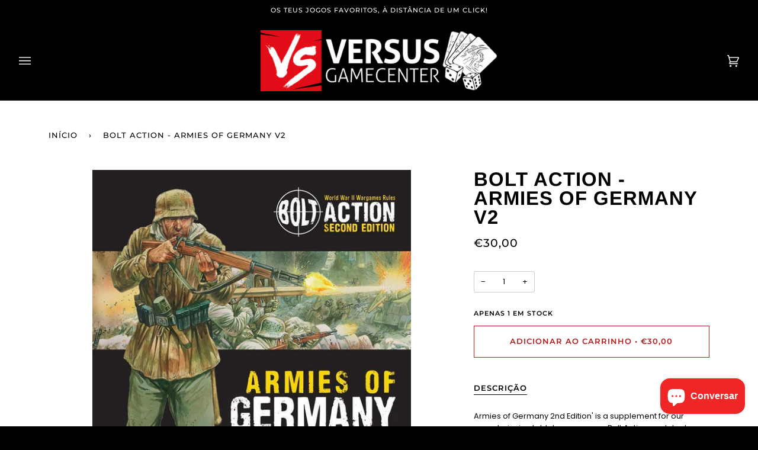

--- FILE ---
content_type: text/html; charset=utf-8
request_url: https://versusgamecenter.pt/products/armies-of-germany-v2
body_size: 39927
content:
<!doctype html>
<html class="no-js" lang="pt-PT"><head>
  
  <!-- Google tag (gtag.js) -->
<script async src="https://www.googletagmanager.com/gtag/js?id=G-8KZWL4PK2J"></script>
<script>
  window.dataLayer = window.dataLayer || [];
  function gtag(){dataLayer.push(arguments);}
  gtag('js', new Date());

  gtag('config', 'G-8KZWL4PK2J');
</script>
  <!-- Google Tag Manager -->
<script>(function(w,d,s,l,i){w[l]=w[l]||[];w[l].push({'gtm.start':
new Date().getTime(),event:'gtm.js'});var f=d.getElementsByTagName(s)[0],
j=d.createElement(s),dl=l!='dataLayer'?'&l='+l:'';j.async=true;j.src=
'https://www.googletagmanager.com/gtm.js?id='+i+dl;f.parentNode.insertBefore(j,f);
})(window,document,'script','dataLayer','GTM-NXQGBVW');</script>
<!-- End Google Tag Manager -->
  
  <meta charset="utf-8">
  <meta http-equiv="X-UA-Compatible" content="IE=edge,chrome=1">
  <meta name="viewport" content="width=device-width,initial-scale=1">
  <meta name="theme-color" content="#b31b1b"><link rel="canonical" href="https://versusgamecenter.pt/products/armies-of-germany-v2"><!-- ======================= Pipeline Theme V6.1.3 ========================= -->

  <link rel="preconnect" href="https://cdn.shopify.com" crossorigin>
  <link rel="preconnect" href="https://fonts.shopify.com" crossorigin>
  <link rel="preconnect" href="https://monorail-edge.shopifysvc.com" crossorigin>


  <link rel="preload" href="//versusgamecenter.pt/cdn/shop/t/16/assets/lazysizes.js?v=111431644619468174291671461134" as="script">
  <link rel="preload" href="//versusgamecenter.pt/cdn/shop/t/16/assets/vendor.js?v=159073106423563084681671461134" as="script">
  <link rel="preload" href="//versusgamecenter.pt/cdn/shop/t/16/assets/theme.dev.js?v=5556455156608066911671461134" as="script">
  <link rel="preload" href="//versusgamecenter.pt/cdn/shop/t/16/assets/theme.dev.css?v=37250695901677185271683199782" as="style">

  
<link rel="preload" as="image" 
      href="//versusgamecenter.pt/cdn/shop/products/aof-germany_b570f62c-0131-4ebc-8d6c-4921c60eaba6_small.jpg?v=1652464428" 
      srcset="//versusgamecenter.pt/cdn/shop/products/aof-germany_b570f62c-0131-4ebc-8d6c-4921c60eaba6_550x.jpg?v=1652464428 550w,"
      sizes="(min-width: 768px), 50vw, 
             100vw">
  
<link rel="shortcut icon" href="//versusgamecenter.pt/cdn/shop/files/Untitled_design__8_-removebg-preview_1_32x32.png?v=1646346825" type="image/png"><!-- Title and description ================================================ -->
  
  <title>
    

    Bolt Action - Armies of Germany v2
&ndash; Versus Gamecenter

  </title><meta name="description" content="Armies of Germany 2nd Edition&#39; is a supplement for our award winning tabletop wargame Bolt Action, and deals with the German Army of World War II. Within you will find background and details of the German Army’s organisation and equipment from the beginning of the war (the invasion of Poland in 1939) to the very end (the fall of Berlin in 1945). Central to this book is its Army List. This includes all the information you will need to play games using the German Army. This large list details all the main troop types, vehicles and equipment fielded by the Germany Army during World War II. Alongside this main list are a number of Theatre Selectors, which give the force details for different periods and theatres of the war. These are not definitive, but are designed to give a theatre-specific flavour and character to a force. Over six years of fighting the German Army changed a lot, and many units and vehicles that were common in 1939 were obsolete by 1945 - and there were countless oddities and exceptions on every front. These sub-lists allow players to select forces suitable for the theatre in which they are playing. What&#39;s New? We&#39;ve taken the opportunity to include additional units and options, we&#39;ve revised a few points costs here-and-there, and made some more changes to bring the book more in-line with the rest of the range... here&#39;s a teaser of what you&#39;ll find inside... Army Special Rules German forces now have FOUR Army Special Rules - some of which you&#39;ll be familiar with, some you won&#39;t... Blitzkrieg - German officers were expected to act on initiative and take decisions on the field based on their judgement rather than wait for orders or confirmation from HQ. This made them very effective tactical commanders and made the Wehrmacht a formidably reactive force. This offers a bonus for German officers when they use the &#39;‘You men, snap to action’&#39; Special Rule, giving them more influence. Initiative Training - Even at squad level, in the German army every man is trained with some of the skills of his superiors, and encouraged to show initiative and decisiveness rather than just sit and wait to receive orders. This Rule provides a little relief if squad leaders are KIA - as other squad members may adopt their roles... Hitler&#39;s Buzzsaw - German-made machine guns, but in particular the lethal MG42, are vastly superior to their enemies’ and rightly feared by Allied infantrymen. Carried over from the First Edition book, this rule combines with the MG boost brought-in with the Second Edition rules - making German MGs even more lethal...! Tiger Fear - Such was the lethal reputation of Tiger tanks, that often Allied troops were spooked by the appearance of any German heavy armour, mistakenly thinking that any Panzer IV was a Tiger waiting in ambush! Any vehicle with the &#39;Tiger Fear&#39; rule conveys a negative modifier to any enemy unit within line of sight&#39;s Morale... New Units - We&#39;ve also compiled the German Additional Units and Special Rules which we published elsewhere (in other books, and/or online) into the book - including the likes of Night Fighting Units, and more! Couple all of this with tactical notes, invaluable historical background text, gorgeous artwork and reference imagery from the masterful Peter Dennis and Osprey Publishing, and Armies of Germany 2nd Edition is the must-have Bolt Action book for all German generals out in the field!">
  <!-- /snippets/social-meta-tags.liquid --><meta property="og:site_name" content="Versus Gamecenter">
<meta property="og:url" content="https://versusgamecenter.pt/products/armies-of-germany-v2">
<meta property="og:title" content="Bolt Action - Armies of Germany v2">
<meta property="og:type" content="product">
<meta property="og:description" content="Armies of Germany 2nd Edition&#39; is a supplement for our award winning tabletop wargame Bolt Action, and deals with the German Army of World War II. Within you will find background and details of the German Army’s organisation and equipment from the beginning of the war (the invasion of Poland in 1939) to the very end (the fall of Berlin in 1945). Central to this book is its Army List. This includes all the information you will need to play games using the German Army. This large list details all the main troop types, vehicles and equipment fielded by the Germany Army during World War II. Alongside this main list are a number of Theatre Selectors, which give the force details for different periods and theatres of the war. These are not definitive, but are designed to give a theatre-specific flavour and character to a force. Over six years of fighting the German Army changed a lot, and many units and vehicles that were common in 1939 were obsolete by 1945 - and there were countless oddities and exceptions on every front. These sub-lists allow players to select forces suitable for the theatre in which they are playing. What&#39;s New? We&#39;ve taken the opportunity to include additional units and options, we&#39;ve revised a few points costs here-and-there, and made some more changes to bring the book more in-line with the rest of the range... here&#39;s a teaser of what you&#39;ll find inside... Army Special Rules German forces now have FOUR Army Special Rules - some of which you&#39;ll be familiar with, some you won&#39;t... Blitzkrieg - German officers were expected to act on initiative and take decisions on the field based on their judgement rather than wait for orders or confirmation from HQ. This made them very effective tactical commanders and made the Wehrmacht a formidably reactive force. This offers a bonus for German officers when they use the &#39;‘You men, snap to action’&#39; Special Rule, giving them more influence. Initiative Training - Even at squad level, in the German army every man is trained with some of the skills of his superiors, and encouraged to show initiative and decisiveness rather than just sit and wait to receive orders. This Rule provides a little relief if squad leaders are KIA - as other squad members may adopt their roles... Hitler&#39;s Buzzsaw - German-made machine guns, but in particular the lethal MG42, are vastly superior to their enemies’ and rightly feared by Allied infantrymen. Carried over from the First Edition book, this rule combines with the MG boost brought-in with the Second Edition rules - making German MGs even more lethal...! Tiger Fear - Such was the lethal reputation of Tiger tanks, that often Allied troops were spooked by the appearance of any German heavy armour, mistakenly thinking that any Panzer IV was a Tiger waiting in ambush! Any vehicle with the &#39;Tiger Fear&#39; rule conveys a negative modifier to any enemy unit within line of sight&#39;s Morale... New Units - We&#39;ve also compiled the German Additional Units and Special Rules which we published elsewhere (in other books, and/or online) into the book - including the likes of Night Fighting Units, and more! Couple all of this with tactical notes, invaluable historical background text, gorgeous artwork and reference imagery from the masterful Peter Dennis and Osprey Publishing, and Armies of Germany 2nd Edition is the must-have Bolt Action book for all German generals out in the field!"><meta property="og:price:amount" content="30,00">
  <meta property="og:price:currency" content="EUR">
      <meta property="og:image" content="http://versusgamecenter.pt/cdn/shop/products/aof-germany_b570f62c-0131-4ebc-8d6c-4921c60eaba6.jpg?v=1652464428">
      <meta property="og:image:secure_url" content="https://versusgamecenter.pt/cdn/shop/products/aof-germany_b570f62c-0131-4ebc-8d6c-4921c60eaba6.jpg?v=1652464428">
      <meta property="og:image:height" content="1000">
      <meta property="og:image:width" content="785">
<meta property="twitter:image" content="http://versusgamecenter.pt/cdn/shop/products/aof-germany_b570f62c-0131-4ebc-8d6c-4921c60eaba6_1200x1200.jpg?v=1652464428">

<meta name="twitter:site" content="@">
<meta name="twitter:card" content="summary_large_image">
<meta name="twitter:title" content="Bolt Action - Armies of Germany v2">
<meta name="twitter:description" content="Armies of Germany 2nd Edition&#39; is a supplement for our award winning tabletop wargame Bolt Action, and deals with the German Army of World War II. Within you will find background and details of the German Army’s organisation and equipment from the beginning of the war (the invasion of Poland in 1939) to the very end (the fall of Berlin in 1945). Central to this book is its Army List. This includes all the information you will need to play games using the German Army. This large list details all the main troop types, vehicles and equipment fielded by the Germany Army during World War II. Alongside this main list are a number of Theatre Selectors, which give the force details for different periods and theatres of the war. These are not definitive, but are designed to give a theatre-specific flavour and character to a force. Over six years of fighting the German Army changed a lot, and many units and vehicles that were common in 1939 were obsolete by 1945 - and there were countless oddities and exceptions on every front. These sub-lists allow players to select forces suitable for the theatre in which they are playing. What&#39;s New? We&#39;ve taken the opportunity to include additional units and options, we&#39;ve revised a few points costs here-and-there, and made some more changes to bring the book more in-line with the rest of the range... here&#39;s a teaser of what you&#39;ll find inside... Army Special Rules German forces now have FOUR Army Special Rules - some of which you&#39;ll be familiar with, some you won&#39;t... Blitzkrieg - German officers were expected to act on initiative and take decisions on the field based on their judgement rather than wait for orders or confirmation from HQ. This made them very effective tactical commanders and made the Wehrmacht a formidably reactive force. This offers a bonus for German officers when they use the &#39;‘You men, snap to action’&#39; Special Rule, giving them more influence. Initiative Training - Even at squad level, in the German army every man is trained with some of the skills of his superiors, and encouraged to show initiative and decisiveness rather than just sit and wait to receive orders. This Rule provides a little relief if squad leaders are KIA - as other squad members may adopt their roles... Hitler&#39;s Buzzsaw - German-made machine guns, but in particular the lethal MG42, are vastly superior to their enemies’ and rightly feared by Allied infantrymen. Carried over from the First Edition book, this rule combines with the MG boost brought-in with the Second Edition rules - making German MGs even more lethal...! Tiger Fear - Such was the lethal reputation of Tiger tanks, that often Allied troops were spooked by the appearance of any German heavy armour, mistakenly thinking that any Panzer IV was a Tiger waiting in ambush! Any vehicle with the &#39;Tiger Fear&#39; rule conveys a negative modifier to any enemy unit within line of sight&#39;s Morale... New Units - We&#39;ve also compiled the German Additional Units and Special Rules which we published elsewhere (in other books, and/or online) into the book - including the likes of Night Fighting Units, and more! Couple all of this with tactical notes, invaluable historical background text, gorgeous artwork and reference imagery from the masterful Peter Dennis and Osprey Publishing, and Armies of Germany 2nd Edition is the must-have Bolt Action book for all German generals out in the field!">
<!-- CSS ================================================================== -->
  
  <link href="//versusgamecenter.pt/cdn/shop/t/16/assets/font-settings.css?v=104311442139114814961767872775" rel="stylesheet" type="text/css" media="all" />

  
<style data-shopify>

:root {
/* ================ Product video ================ */

---color_video_bg: #f2f2f2;


/* ================ Color Variables ================ */

/* === Backgrounds ===*/
---color-bg: #ffffff;
---color-bg-accent: #eeeeee;

/* === Text colors ===*/
---color-text-dark: #000000;
---color-text: #000000;
---color-text-light: #4d4d4d;

/* === Bright color ===*/
---color-primary: #b31b1b;
---color-primary-hover: #7a0808;
---color-primary-fade: rgba(179, 27, 27, 0.05);
---color-primary-fade-hover: rgba(179, 27, 27, 0.1);---color-primary-opposite: #ffffff;

/* === Secondary/link Color ===*/
---color-secondary: #b31b1b;
---color-secondary-hover: #7a0808;
---color-secondary-fade: rgba(179, 27, 27, 0.05);
---color-secondary-fade-hover: rgba(179, 27, 27, 0.1);---color-secondary-opposite: #ffffff;

/* === Shades of grey ===*/
---color-a5:  rgba(0, 0, 0, 0.05);
---color-a10: rgba(0, 0, 0, 0.1);
---color-a20: rgba(0, 0, 0, 0.2);
---color-a35: rgba(0, 0, 0, 0.35);
---color-a50: rgba(0, 0, 0, 0.5);
---color-a80: rgba(0, 0, 0, 0.8);
---color-a90: rgba(0, 0, 0, 0.9);
---color-a95: rgba(0, 0, 0, 0.95);


/* ================ Inverted Color Variables ================ */

---inverse-bg: #000000;
---inverse-bg-accent: #000000;

/* === Text colors ===*/
---inverse-text-dark: #ffffff;
---inverse-text: #e9e9e9;
---inverse-text-light: #a3a3a3;

/* === Bright color ===*/
---inverse-primary: #b31b1b;
---inverse-primary-hover: #7a0808;
---inverse-primary-fade: rgba(179, 27, 27, 0.05);
---inverse-primary-fade-hover: rgba(179, 27, 27, 0.1);---inverse-primary-opposite: #ffffff;


/* === Second Color ===*/
---inverse-secondary: #b31b1b;
---inverse-secondary-hover: #7a0808;
---inverse-secondary-fade: rgba(179, 27, 27, 0.05);
---inverse-secondary-fade-hover: rgba(179, 27, 27, 0.1);---inverse-secondary-opposite: #ffffff;


/* === Shades of grey ===*/
---inverse-a5:  rgba(233, 233, 233, 0.05);
---inverse-a10: rgba(233, 233, 233, 0.1);
---inverse-a20: rgba(233, 233, 233, 0.2);
---inverse-a35: rgba(233, 233, 233, 0.3);
---inverse-a80: rgba(233, 233, 233, 0.8);
---inverse-a90: rgba(233, 233, 233, 0.9);
---inverse-a95: rgba(233, 233, 233, 0.95);


/* === Account Bar ===*/
---color-announcement-bg: #000000;
---color-announcement-text: #ffffff;

/* === Nav and dropdown link background ===*/
---color-nav: #000000;
---color-nav-text: #f1f1f1;
---color-nav-border: #282828;
---color-nav-a10: rgba(241, 241, 241, 0.1);
---color-nav-a50: rgba(241, 241, 241, 0.5);

/* === Site Footer ===*/
---color-footer-bg: rgba(0,0,0,0);
---color-footer-text: #fdfdfd;
---color-footer-a5: rgba(253, 253, 253, 0.05);
---color-footer-a15: rgba(253, 253, 253, 0.15);
---color-footer-a90: rgba(253, 253, 253, 0.9);

/* === Products ===*/
---product-grid-aspect-ratio: 100%;

/* === Product badges ===*/
---color-badge: #b31b1b;
---color-badge-text: #ffffff;

/* === disabled form colors ===*/
---color-disabled-bg: #e6e6e6;
---color-disabled-text: #a6a6a6;

---inverse-disabled-bg: #171717;
---inverse-disabled-text: #525252;

/* === Button Radius === */
---button-radius: 0px;


/* ================ Typography ================ */

---font-stack-body: Poppins, sans-serif;
---font-style-body: normal;
---font-weight-body: 400;
---font-weight-body-bold: 500;
---font-adjust-body: 0.9;

---font-stack-heading: Arimo, sans-serif;
---font-style-heading: normal;
---font-weight-heading: 700;
---font-weight-heading-bold: 700;
---font-adjust-heading: 1.05;

  ---font-heading-space: 1px;
  ---font-heading-caps: uppercase;

---font-stack-accent: Montserrat, sans-serif;
---font-style-accent: normal;
---font-weight-accent: 500;
---font-weight-accent-bold: 600;
---font-adjust-accent: 1.05;

---ico-select: url('//versusgamecenter.pt/cdn/shop/t/16/assets/ico-select.svg?v=119828629516868627161671461134');

---url-zoom: url('//versusgamecenter.pt/cdn/shop/t/16/assets/cursor-zoom.svg?v=62094751757162256821671461134');
---url-zoom-2x: url('//versusgamecenter.pt/cdn/shop/t/16/assets/cursor-zoom-2x.svg?v=75342415213450007151671461134');



}

</style>

  <link href="//versusgamecenter.pt/cdn/shop/t/16/assets/theme.dev.css?v=37250695901677185271683199782" rel="stylesheet" type="text/css" media="all" />

  <script>
    document.documentElement.className = document.documentElement.className.replace('no-js', 'js');
    let root = '/';
    if (root[root.length - 1] !== '/') {
      root = `${root}/`;
    }
    var theme = {
      routes: {
        root_url: root,
        cart: '/cart',
        cart_add_url: '/cart/add',
        product_recommendations_url: '/recommendations/products'
      },
      assets: {
        photoswipe: '//versusgamecenter.pt/cdn/shop/t/16/assets/photoswipe.js?v=92904272307011895101671461134',
        smoothscroll: '//versusgamecenter.pt/cdn/shop/t/16/assets/smoothscroll.js?v=37906625415260927261671461134',
        swatches: '//versusgamecenter.pt/cdn/shop/t/16/assets/swatches.json?v=93619043093241983191671461134',
        noImage: '//versusgamecenter.pt/cdn/shopifycloud/storefront/assets/no-image-2048-a2addb12.gif',
        base: '//versusgamecenter.pt/cdn/shop/t/16/assets/'
      },
      strings: {
        swatchesKey: "Cor",     
        addToCart: "Adicionar ao Carrinho",
        estimateShipping: "Estimativa de envio",
        noShippingAvailable: "Nós não enviamos para este destino.",
        free: "Gratuito",
        from: "Desde",
        preOrder: "Pré Encomenda",
        soldOut: "Temporariamente Esgotado",
        sale: "Promoção",
        subscription: "Inscrição",
        unavailable: "Indisponível",
        unitPrice: "Preço unitário",
        unitPriceSeparator: "por",        
        stockout: "Todos estoque disponível está no carrinho",
        products: "Produtos",
        pages: "Páginas",
        collections: "Colecções",
        resultsFor: "Resultados para",
        noResultsFor: "Nenhum resultado para",
        articles: "Artigos"
      },
      settings: {
        badge_sale_type: "percentage",
        search_products: true,
        search_collections: true,
        search_pages: true,
        search_articles: true,
        animate_hover: true,
        animate_scroll: true
      },
      info: {
        name: 'pipeline'
      },
      moneyFormat: "€{{amount_with_comma_separator}}",
      version: '6.1.3'
    }
    let windowInnerHeight = window.innerHeight;
    document.documentElement.style.setProperty('--full-screen', `${windowInnerHeight}px`);
    document.documentElement.style.setProperty('--three-quarters', `${windowInnerHeight * 0.75}px`);
    document.documentElement.style.setProperty('--two-thirds', `${windowInnerHeight * 0.66}px`);
    document.documentElement.style.setProperty('--one-half', `${windowInnerHeight * 0.5}px`);
    document.documentElement.style.setProperty('--one-third', `${windowInnerHeight * 0.33}px`);
    document.documentElement.style.setProperty('--one-fifth', `${windowInnerHeight * 0.2}px`);

    window.lazySizesConfig = window.lazySizesConfig || {};
    window.lazySizesConfig.loadHidden = false;
  </script><!-- Theme Javascript ============================================================== -->
  <script src="//versusgamecenter.pt/cdn/shop/t/16/assets/lazysizes.js?v=111431644619468174291671461134" async="async"></script>
  <script src="//versusgamecenter.pt/cdn/shop/t/16/assets/vendor.js?v=159073106423563084681671461134" defer="defer"></script>
  <script src="//versusgamecenter.pt/cdn/shop/t/16/assets/theme.dev.js?v=5556455156608066911671461134" defer="defer"></script>

  <script>
    (function () {
      function onPageShowEvents() {
        if ('requestIdleCallback' in window) {
          requestIdleCallback(initCartEvent)
        } else {
          initCartEvent()
        }
        function initCartEvent(){
          document.documentElement.dispatchEvent(new CustomEvent('theme:cart:init', {
            bubbles: true
          }));
        }
      };
      window.onpageshow = onPageShowEvents;
    })();
  </script>

  <script type="text/javascript">
    if (window.MSInputMethodContext && document.documentMode) {
      var scripts = document.getElementsByTagName('script')[0];
      var polyfill = document.createElement("script");
      polyfill.defer = true;
      polyfill.src = "//versusgamecenter.pt/cdn/shop/t/16/assets/ie11.js?v=144489047535103983231671461134";

      scripts.parentNode.insertBefore(polyfill, scripts);
    }
  </script>

  <!-- Shopify app scripts =========================================================== -->
  <script>window.performance && window.performance.mark && window.performance.mark('shopify.content_for_header.start');</script><meta name="facebook-domain-verification" content="mmqt27d7s3dinam2pzqtlcowuyd9qn">
<meta name="google-site-verification" content="9J9rRNkiirHeYoYIr8igBF8yskATLd90NDKtoVcJk4k">
<meta id="shopify-digital-wallet" name="shopify-digital-wallet" content="/62485627130/digital_wallets/dialog">
<link rel="alternate" type="application/json+oembed" href="https://versusgamecenter.pt/products/armies-of-germany-v2.oembed">
<script async="async" src="/checkouts/internal/preloads.js?locale=pt-PT"></script>
<script id="shopify-features" type="application/json">{"accessToken":"d84740270b736abc50beebc44f6c754a","betas":["rich-media-storefront-analytics"],"domain":"versusgamecenter.pt","predictiveSearch":true,"shopId":62485627130,"locale":"pt-pt"}</script>
<script>var Shopify = Shopify || {};
Shopify.shop = "versusgamecenter.myshopify.com";
Shopify.locale = "pt-PT";
Shopify.currency = {"active":"EUR","rate":"1.0"};
Shopify.country = "PT";
Shopify.theme = {"name":"Theme Support Pipeline - Custom badge","id":136662843642,"schema_name":"Pipeline","schema_version":"6.1.3","theme_store_id":739,"role":"main"};
Shopify.theme.handle = "null";
Shopify.theme.style = {"id":null,"handle":null};
Shopify.cdnHost = "versusgamecenter.pt/cdn";
Shopify.routes = Shopify.routes || {};
Shopify.routes.root = "/";</script>
<script type="module">!function(o){(o.Shopify=o.Shopify||{}).modules=!0}(window);</script>
<script>!function(o){function n(){var o=[];function n(){o.push(Array.prototype.slice.apply(arguments))}return n.q=o,n}var t=o.Shopify=o.Shopify||{};t.loadFeatures=n(),t.autoloadFeatures=n()}(window);</script>
<script id="shop-js-analytics" type="application/json">{"pageType":"product"}</script>
<script defer="defer" async type="module" src="//versusgamecenter.pt/cdn/shopifycloud/shop-js/modules/v2/client.init-shop-cart-sync_CFX4w5t0.pt-PT.esm.js"></script>
<script defer="defer" async type="module" src="//versusgamecenter.pt/cdn/shopifycloud/shop-js/modules/v2/chunk.common_BhkIepHa.esm.js"></script>
<script defer="defer" async type="module" src="//versusgamecenter.pt/cdn/shopifycloud/shop-js/modules/v2/chunk.modal_BqkWJ4Eh.esm.js"></script>
<script type="module">
  await import("//versusgamecenter.pt/cdn/shopifycloud/shop-js/modules/v2/client.init-shop-cart-sync_CFX4w5t0.pt-PT.esm.js");
await import("//versusgamecenter.pt/cdn/shopifycloud/shop-js/modules/v2/chunk.common_BhkIepHa.esm.js");
await import("//versusgamecenter.pt/cdn/shopifycloud/shop-js/modules/v2/chunk.modal_BqkWJ4Eh.esm.js");

  window.Shopify.SignInWithShop?.initShopCartSync?.({"fedCMEnabled":true,"windoidEnabled":true});

</script>
<script>(function() {
  var isLoaded = false;
  function asyncLoad() {
    if (isLoaded) return;
    isLoaded = true;
    var urls = ["https:\/\/shy.elfsight.com\/p\/platform.js?shop=versusgamecenter.myshopify.com","https:\/\/gtranslate.io\/shopify\/gtranslate.js?shop=versusgamecenter.myshopify.com","https:\/\/omnisnippet1.com\/platforms\/shopify.js?source=scriptTag\u0026v=2025-05-14T15\u0026shop=versusgamecenter.myshopify.com"];
    for (var i = 0; i < urls.length; i++) {
      var s = document.createElement('script');
      s.type = 'text/javascript';
      s.async = true;
      s.src = urls[i];
      var x = document.getElementsByTagName('script')[0];
      x.parentNode.insertBefore(s, x);
    }
  };
  if(window.attachEvent) {
    window.attachEvent('onload', asyncLoad);
  } else {
    window.addEventListener('load', asyncLoad, false);
  }
})();</script>
<script id="__st">var __st={"a":62485627130,"offset":0,"reqid":"a8299ff3-02a7-454b-9bd9-8475563137b1-1769351696","pageurl":"versusgamecenter.pt\/products\/armies-of-germany-v2","u":"6160ea396468","p":"product","rtyp":"product","rid":7546418823418};</script>
<script>window.ShopifyPaypalV4VisibilityTracking = true;</script>
<script id="captcha-bootstrap">!function(){'use strict';const t='contact',e='account',n='new_comment',o=[[t,t],['blogs',n],['comments',n],[t,'customer']],c=[[e,'customer_login'],[e,'guest_login'],[e,'recover_customer_password'],[e,'create_customer']],r=t=>t.map((([t,e])=>`form[action*='/${t}']:not([data-nocaptcha='true']) input[name='form_type'][value='${e}']`)).join(','),a=t=>()=>t?[...document.querySelectorAll(t)].map((t=>t.form)):[];function s(){const t=[...o],e=r(t);return a(e)}const i='password',u='form_key',d=['recaptcha-v3-token','g-recaptcha-response','h-captcha-response',i],f=()=>{try{return window.sessionStorage}catch{return}},m='__shopify_v',_=t=>t.elements[u];function p(t,e,n=!1){try{const o=window.sessionStorage,c=JSON.parse(o.getItem(e)),{data:r}=function(t){const{data:e,action:n}=t;return t[m]||n?{data:e,action:n}:{data:t,action:n}}(c);for(const[e,n]of Object.entries(r))t.elements[e]&&(t.elements[e].value=n);n&&o.removeItem(e)}catch(o){console.error('form repopulation failed',{error:o})}}const l='form_type',E='cptcha';function T(t){t.dataset[E]=!0}const w=window,h=w.document,L='Shopify',v='ce_forms',y='captcha';let A=!1;((t,e)=>{const n=(g='f06e6c50-85a8-45c8-87d0-21a2b65856fe',I='https://cdn.shopify.com/shopifycloud/storefront-forms-hcaptcha/ce_storefront_forms_captcha_hcaptcha.v1.5.2.iife.js',D={infoText:'Protegido por hCaptcha',privacyText:'Privacidade',termsText:'Termos'},(t,e,n)=>{const o=w[L][v],c=o.bindForm;if(c)return c(t,g,e,D).then(n);var r;o.q.push([[t,g,e,D],n]),r=I,A||(h.body.append(Object.assign(h.createElement('script'),{id:'captcha-provider',async:!0,src:r})),A=!0)});var g,I,D;w[L]=w[L]||{},w[L][v]=w[L][v]||{},w[L][v].q=[],w[L][y]=w[L][y]||{},w[L][y].protect=function(t,e){n(t,void 0,e),T(t)},Object.freeze(w[L][y]),function(t,e,n,w,h,L){const[v,y,A,g]=function(t,e,n){const i=e?o:[],u=t?c:[],d=[...i,...u],f=r(d),m=r(i),_=r(d.filter((([t,e])=>n.includes(e))));return[a(f),a(m),a(_),s()]}(w,h,L),I=t=>{const e=t.target;return e instanceof HTMLFormElement?e:e&&e.form},D=t=>v().includes(t);t.addEventListener('submit',(t=>{const e=I(t);if(!e)return;const n=D(e)&&!e.dataset.hcaptchaBound&&!e.dataset.recaptchaBound,o=_(e),c=g().includes(e)&&(!o||!o.value);(n||c)&&t.preventDefault(),c&&!n&&(function(t){try{if(!f())return;!function(t){const e=f();if(!e)return;const n=_(t);if(!n)return;const o=n.value;o&&e.removeItem(o)}(t);const e=Array.from(Array(32),(()=>Math.random().toString(36)[2])).join('');!function(t,e){_(t)||t.append(Object.assign(document.createElement('input'),{type:'hidden',name:u})),t.elements[u].value=e}(t,e),function(t,e){const n=f();if(!n)return;const o=[...t.querySelectorAll(`input[type='${i}']`)].map((({name:t})=>t)),c=[...d,...o],r={};for(const[a,s]of new FormData(t).entries())c.includes(a)||(r[a]=s);n.setItem(e,JSON.stringify({[m]:1,action:t.action,data:r}))}(t,e)}catch(e){console.error('failed to persist form',e)}}(e),e.submit())}));const S=(t,e)=>{t&&!t.dataset[E]&&(n(t,e.some((e=>e===t))),T(t))};for(const o of['focusin','change'])t.addEventListener(o,(t=>{const e=I(t);D(e)&&S(e,y())}));const B=e.get('form_key'),M=e.get(l),P=B&&M;t.addEventListener('DOMContentLoaded',(()=>{const t=y();if(P)for(const e of t)e.elements[l].value===M&&p(e,B);[...new Set([...A(),...v().filter((t=>'true'===t.dataset.shopifyCaptcha))])].forEach((e=>S(e,t)))}))}(h,new URLSearchParams(w.location.search),n,t,e,['guest_login'])})(!1,!0)}();</script>
<script integrity="sha256-4kQ18oKyAcykRKYeNunJcIwy7WH5gtpwJnB7kiuLZ1E=" data-source-attribution="shopify.loadfeatures" defer="defer" src="//versusgamecenter.pt/cdn/shopifycloud/storefront/assets/storefront/load_feature-a0a9edcb.js" crossorigin="anonymous"></script>
<script data-source-attribution="shopify.dynamic_checkout.dynamic.init">var Shopify=Shopify||{};Shopify.PaymentButton=Shopify.PaymentButton||{isStorefrontPortableWallets:!0,init:function(){window.Shopify.PaymentButton.init=function(){};var t=document.createElement("script");t.src="https://versusgamecenter.pt/cdn/shopifycloud/portable-wallets/latest/portable-wallets.pt-pt.js",t.type="module",document.head.appendChild(t)}};
</script>
<script data-source-attribution="shopify.dynamic_checkout.buyer_consent">
  function portableWalletsHideBuyerConsent(e){var t=document.getElementById("shopify-buyer-consent"),n=document.getElementById("shopify-subscription-policy-button");t&&n&&(t.classList.add("hidden"),t.setAttribute("aria-hidden","true"),n.removeEventListener("click",e))}function portableWalletsShowBuyerConsent(e){var t=document.getElementById("shopify-buyer-consent"),n=document.getElementById("shopify-subscription-policy-button");t&&n&&(t.classList.remove("hidden"),t.removeAttribute("aria-hidden"),n.addEventListener("click",e))}window.Shopify?.PaymentButton&&(window.Shopify.PaymentButton.hideBuyerConsent=portableWalletsHideBuyerConsent,window.Shopify.PaymentButton.showBuyerConsent=portableWalletsShowBuyerConsent);
</script>
<script data-source-attribution="shopify.dynamic_checkout.cart.bootstrap">document.addEventListener("DOMContentLoaded",(function(){function t(){return document.querySelector("shopify-accelerated-checkout-cart, shopify-accelerated-checkout")}if(t())Shopify.PaymentButton.init();else{new MutationObserver((function(e,n){t()&&(Shopify.PaymentButton.init(),n.disconnect())})).observe(document.body,{childList:!0,subtree:!0})}}));
</script>

<script>window.performance && window.performance.mark && window.performance.mark('shopify.content_for_header.end');</script>
<script src="https://cdn.shopify.com/extensions/e8878072-2f6b-4e89-8082-94b04320908d/inbox-1254/assets/inbox-chat-loader.js" type="text/javascript" defer="defer"></script>
<link href="https://cdn.shopify.com/extensions/019bea32-aef3-7355-98f0-da40f100561c/pify-order-purchase-limit-317/assets/pol_def.min.css" rel="stylesheet" type="text/css" media="all">
<link href="https://monorail-edge.shopifysvc.com" rel="dns-prefetch">
<script>(function(){if ("sendBeacon" in navigator && "performance" in window) {try {var session_token_from_headers = performance.getEntriesByType('navigation')[0].serverTiming.find(x => x.name == '_s').description;} catch {var session_token_from_headers = undefined;}var session_cookie_matches = document.cookie.match(/_shopify_s=([^;]*)/);var session_token_from_cookie = session_cookie_matches && session_cookie_matches.length === 2 ? session_cookie_matches[1] : "";var session_token = session_token_from_headers || session_token_from_cookie || "";function handle_abandonment_event(e) {var entries = performance.getEntries().filter(function(entry) {return /monorail-edge.shopifysvc.com/.test(entry.name);});if (!window.abandonment_tracked && entries.length === 0) {window.abandonment_tracked = true;var currentMs = Date.now();var navigation_start = performance.timing.navigationStart;var payload = {shop_id: 62485627130,url: window.location.href,navigation_start,duration: currentMs - navigation_start,session_token,page_type: "product"};window.navigator.sendBeacon("https://monorail-edge.shopifysvc.com/v1/produce", JSON.stringify({schema_id: "online_store_buyer_site_abandonment/1.1",payload: payload,metadata: {event_created_at_ms: currentMs,event_sent_at_ms: currentMs}}));}}window.addEventListener('pagehide', handle_abandonment_event);}}());</script>
<script id="web-pixels-manager-setup">(function e(e,d,r,n,o){if(void 0===o&&(o={}),!Boolean(null===(a=null===(i=window.Shopify)||void 0===i?void 0:i.analytics)||void 0===a?void 0:a.replayQueue)){var i,a;window.Shopify=window.Shopify||{};var t=window.Shopify;t.analytics=t.analytics||{};var s=t.analytics;s.replayQueue=[],s.publish=function(e,d,r){return s.replayQueue.push([e,d,r]),!0};try{self.performance.mark("wpm:start")}catch(e){}var l=function(){var e={modern:/Edge?\/(1{2}[4-9]|1[2-9]\d|[2-9]\d{2}|\d{4,})\.\d+(\.\d+|)|Firefox\/(1{2}[4-9]|1[2-9]\d|[2-9]\d{2}|\d{4,})\.\d+(\.\d+|)|Chrom(ium|e)\/(9{2}|\d{3,})\.\d+(\.\d+|)|(Maci|X1{2}).+ Version\/(15\.\d+|(1[6-9]|[2-9]\d|\d{3,})\.\d+)([,.]\d+|)( \(\w+\)|)( Mobile\/\w+|) Safari\/|Chrome.+OPR\/(9{2}|\d{3,})\.\d+\.\d+|(CPU[ +]OS|iPhone[ +]OS|CPU[ +]iPhone|CPU IPhone OS|CPU iPad OS)[ +]+(15[._]\d+|(1[6-9]|[2-9]\d|\d{3,})[._]\d+)([._]\d+|)|Android:?[ /-](13[3-9]|1[4-9]\d|[2-9]\d{2}|\d{4,})(\.\d+|)(\.\d+|)|Android.+Firefox\/(13[5-9]|1[4-9]\d|[2-9]\d{2}|\d{4,})\.\d+(\.\d+|)|Android.+Chrom(ium|e)\/(13[3-9]|1[4-9]\d|[2-9]\d{2}|\d{4,})\.\d+(\.\d+|)|SamsungBrowser\/([2-9]\d|\d{3,})\.\d+/,legacy:/Edge?\/(1[6-9]|[2-9]\d|\d{3,})\.\d+(\.\d+|)|Firefox\/(5[4-9]|[6-9]\d|\d{3,})\.\d+(\.\d+|)|Chrom(ium|e)\/(5[1-9]|[6-9]\d|\d{3,})\.\d+(\.\d+|)([\d.]+$|.*Safari\/(?![\d.]+ Edge\/[\d.]+$))|(Maci|X1{2}).+ Version\/(10\.\d+|(1[1-9]|[2-9]\d|\d{3,})\.\d+)([,.]\d+|)( \(\w+\)|)( Mobile\/\w+|) Safari\/|Chrome.+OPR\/(3[89]|[4-9]\d|\d{3,})\.\d+\.\d+|(CPU[ +]OS|iPhone[ +]OS|CPU[ +]iPhone|CPU IPhone OS|CPU iPad OS)[ +]+(10[._]\d+|(1[1-9]|[2-9]\d|\d{3,})[._]\d+)([._]\d+|)|Android:?[ /-](13[3-9]|1[4-9]\d|[2-9]\d{2}|\d{4,})(\.\d+|)(\.\d+|)|Mobile Safari.+OPR\/([89]\d|\d{3,})\.\d+\.\d+|Android.+Firefox\/(13[5-9]|1[4-9]\d|[2-9]\d{2}|\d{4,})\.\d+(\.\d+|)|Android.+Chrom(ium|e)\/(13[3-9]|1[4-9]\d|[2-9]\d{2}|\d{4,})\.\d+(\.\d+|)|Android.+(UC? ?Browser|UCWEB|U3)[ /]?(15\.([5-9]|\d{2,})|(1[6-9]|[2-9]\d|\d{3,})\.\d+)\.\d+|SamsungBrowser\/(5\.\d+|([6-9]|\d{2,})\.\d+)|Android.+MQ{2}Browser\/(14(\.(9|\d{2,})|)|(1[5-9]|[2-9]\d|\d{3,})(\.\d+|))(\.\d+|)|K[Aa][Ii]OS\/(3\.\d+|([4-9]|\d{2,})\.\d+)(\.\d+|)/},d=e.modern,r=e.legacy,n=navigator.userAgent;return n.match(d)?"modern":n.match(r)?"legacy":"unknown"}(),u="modern"===l?"modern":"legacy",c=(null!=n?n:{modern:"",legacy:""})[u],f=function(e){return[e.baseUrl,"/wpm","/b",e.hashVersion,"modern"===e.buildTarget?"m":"l",".js"].join("")}({baseUrl:d,hashVersion:r,buildTarget:u}),m=function(e){var d=e.version,r=e.bundleTarget,n=e.surface,o=e.pageUrl,i=e.monorailEndpoint;return{emit:function(e){var a=e.status,t=e.errorMsg,s=(new Date).getTime(),l=JSON.stringify({metadata:{event_sent_at_ms:s},events:[{schema_id:"web_pixels_manager_load/3.1",payload:{version:d,bundle_target:r,page_url:o,status:a,surface:n,error_msg:t},metadata:{event_created_at_ms:s}}]});if(!i)return console&&console.warn&&console.warn("[Web Pixels Manager] No Monorail endpoint provided, skipping logging."),!1;try{return self.navigator.sendBeacon.bind(self.navigator)(i,l)}catch(e){}var u=new XMLHttpRequest;try{return u.open("POST",i,!0),u.setRequestHeader("Content-Type","text/plain"),u.send(l),!0}catch(e){return console&&console.warn&&console.warn("[Web Pixels Manager] Got an unhandled error while logging to Monorail."),!1}}}}({version:r,bundleTarget:l,surface:e.surface,pageUrl:self.location.href,monorailEndpoint:e.monorailEndpoint});try{o.browserTarget=l,function(e){var d=e.src,r=e.async,n=void 0===r||r,o=e.onload,i=e.onerror,a=e.sri,t=e.scriptDataAttributes,s=void 0===t?{}:t,l=document.createElement("script"),u=document.querySelector("head"),c=document.querySelector("body");if(l.async=n,l.src=d,a&&(l.integrity=a,l.crossOrigin="anonymous"),s)for(var f in s)if(Object.prototype.hasOwnProperty.call(s,f))try{l.dataset[f]=s[f]}catch(e){}if(o&&l.addEventListener("load",o),i&&l.addEventListener("error",i),u)u.appendChild(l);else{if(!c)throw new Error("Did not find a head or body element to append the script");c.appendChild(l)}}({src:f,async:!0,onload:function(){if(!function(){var e,d;return Boolean(null===(d=null===(e=window.Shopify)||void 0===e?void 0:e.analytics)||void 0===d?void 0:d.initialized)}()){var d=window.webPixelsManager.init(e)||void 0;if(d){var r=window.Shopify.analytics;r.replayQueue.forEach((function(e){var r=e[0],n=e[1],o=e[2];d.publishCustomEvent(r,n,o)})),r.replayQueue=[],r.publish=d.publishCustomEvent,r.visitor=d.visitor,r.initialized=!0}}},onerror:function(){return m.emit({status:"failed",errorMsg:"".concat(f," has failed to load")})},sri:function(e){var d=/^sha384-[A-Za-z0-9+/=]+$/;return"string"==typeof e&&d.test(e)}(c)?c:"",scriptDataAttributes:o}),m.emit({status:"loading"})}catch(e){m.emit({status:"failed",errorMsg:(null==e?void 0:e.message)||"Unknown error"})}}})({shopId: 62485627130,storefrontBaseUrl: "https://versusgamecenter.pt",extensionsBaseUrl: "https://extensions.shopifycdn.com/cdn/shopifycloud/web-pixels-manager",monorailEndpoint: "https://monorail-edge.shopifysvc.com/unstable/produce_batch",surface: "storefront-renderer",enabledBetaFlags: ["2dca8a86"],webPixelsConfigList: [{"id":"1092649295","configuration":"{\"config\":\"{\\\"pixel_id\\\":\\\"AW-11017995217\\\",\\\"target_country\\\":\\\"PT\\\",\\\"gtag_events\\\":[{\\\"type\\\":\\\"search\\\",\\\"action_label\\\":\\\"AW-11017995217\\\/QqwgCJ7M2IEYENGH5YUp\\\"},{\\\"type\\\":\\\"begin_checkout\\\",\\\"action_label\\\":\\\"AW-11017995217\\\/Ti4YCJvM2IEYENGH5YUp\\\"},{\\\"type\\\":\\\"view_item\\\",\\\"action_label\\\":[\\\"AW-11017995217\\\/6RhqCPfL2IEYENGH5YUp\\\",\\\"MC-S0LT76EKRL\\\"]},{\\\"type\\\":\\\"purchase\\\",\\\"action_label\\\":[\\\"AW-11017995217\\\/9O5rCPTL2IEYENGH5YUp\\\",\\\"MC-S0LT76EKRL\\\"]},{\\\"type\\\":\\\"page_view\\\",\\\"action_label\\\":[\\\"AW-11017995217\\\/hE72CPHL2IEYENGH5YUp\\\",\\\"MC-S0LT76EKRL\\\"]},{\\\"type\\\":\\\"add_payment_info\\\",\\\"action_label\\\":\\\"AW-11017995217\\\/tDTMCKHM2IEYENGH5YUp\\\"},{\\\"type\\\":\\\"add_to_cart\\\",\\\"action_label\\\":\\\"AW-11017995217\\\/cI6gCPrL2IEYENGH5YUp\\\"}],\\\"enable_monitoring_mode\\\":false}\"}","eventPayloadVersion":"v1","runtimeContext":"OPEN","scriptVersion":"b2a88bafab3e21179ed38636efcd8a93","type":"APP","apiClientId":1780363,"privacyPurposes":[],"dataSharingAdjustments":{"protectedCustomerApprovalScopes":["read_customer_address","read_customer_email","read_customer_name","read_customer_personal_data","read_customer_phone"]}},{"id":"293437775","configuration":"{\"pixel_id\":\"1022195308490809\",\"pixel_type\":\"facebook_pixel\",\"metaapp_system_user_token\":\"-\"}","eventPayloadVersion":"v1","runtimeContext":"OPEN","scriptVersion":"ca16bc87fe92b6042fbaa3acc2fbdaa6","type":"APP","apiClientId":2329312,"privacyPurposes":["ANALYTICS","MARKETING","SALE_OF_DATA"],"dataSharingAdjustments":{"protectedCustomerApprovalScopes":["read_customer_address","read_customer_email","read_customer_name","read_customer_personal_data","read_customer_phone"]}},{"id":"224821583","configuration":"{\"apiURL\":\"https:\/\/api.omnisend.com\",\"appURL\":\"https:\/\/app.omnisend.com\",\"brandID\":\"61f06b82c2f7178ebd0ac95f\",\"trackingURL\":\"https:\/\/wt.omnisendlink.com\"}","eventPayloadVersion":"v1","runtimeContext":"STRICT","scriptVersion":"aa9feb15e63a302383aa48b053211bbb","type":"APP","apiClientId":186001,"privacyPurposes":["ANALYTICS","MARKETING","SALE_OF_DATA"],"dataSharingAdjustments":{"protectedCustomerApprovalScopes":["read_customer_address","read_customer_email","read_customer_name","read_customer_personal_data","read_customer_phone"]}},{"id":"178782543","eventPayloadVersion":"v1","runtimeContext":"LAX","scriptVersion":"1","type":"CUSTOM","privacyPurposes":["ANALYTICS"],"name":"Google Analytics tag (migrated)"},{"id":"shopify-app-pixel","configuration":"{}","eventPayloadVersion":"v1","runtimeContext":"STRICT","scriptVersion":"0450","apiClientId":"shopify-pixel","type":"APP","privacyPurposes":["ANALYTICS","MARKETING"]},{"id":"shopify-custom-pixel","eventPayloadVersion":"v1","runtimeContext":"LAX","scriptVersion":"0450","apiClientId":"shopify-pixel","type":"CUSTOM","privacyPurposes":["ANALYTICS","MARKETING"]}],isMerchantRequest: false,initData: {"shop":{"name":"Versus Gamecenter","paymentSettings":{"currencyCode":"EUR"},"myshopifyDomain":"versusgamecenter.myshopify.com","countryCode":"PT","storefrontUrl":"https:\/\/versusgamecenter.pt"},"customer":null,"cart":null,"checkout":null,"productVariants":[{"price":{"amount":30.0,"currencyCode":"EUR"},"product":{"title":"Bolt Action - Armies of Germany v2","vendor":"Livros","id":"7546418823418","untranslatedTitle":"Bolt Action - Armies of Germany v2","url":"\/products\/armies-of-germany-v2","type":"Jogos de tabuleiro"},"id":"42447218049274","image":{"src":"\/\/versusgamecenter.pt\/cdn\/shop\/products\/aof-germany_b570f62c-0131-4ebc-8d6c-4921c60eaba6.jpg?v=1652464428"},"sku":"Armies of Germany v2","title":"Default Title","untranslatedTitle":"Default Title"}],"purchasingCompany":null},},"https://versusgamecenter.pt/cdn","fcfee988w5aeb613cpc8e4bc33m6693e112",{"modern":"","legacy":""},{"shopId":"62485627130","storefrontBaseUrl":"https:\/\/versusgamecenter.pt","extensionBaseUrl":"https:\/\/extensions.shopifycdn.com\/cdn\/shopifycloud\/web-pixels-manager","surface":"storefront-renderer","enabledBetaFlags":"[\"2dca8a86\"]","isMerchantRequest":"false","hashVersion":"fcfee988w5aeb613cpc8e4bc33m6693e112","publish":"custom","events":"[[\"page_viewed\",{}],[\"product_viewed\",{\"productVariant\":{\"price\":{\"amount\":30.0,\"currencyCode\":\"EUR\"},\"product\":{\"title\":\"Bolt Action - Armies of Germany v2\",\"vendor\":\"Livros\",\"id\":\"7546418823418\",\"untranslatedTitle\":\"Bolt Action - Armies of Germany v2\",\"url\":\"\/products\/armies-of-germany-v2\",\"type\":\"Jogos de tabuleiro\"},\"id\":\"42447218049274\",\"image\":{\"src\":\"\/\/versusgamecenter.pt\/cdn\/shop\/products\/aof-germany_b570f62c-0131-4ebc-8d6c-4921c60eaba6.jpg?v=1652464428\"},\"sku\":\"Armies of Germany v2\",\"title\":\"Default Title\",\"untranslatedTitle\":\"Default Title\"}}]]"});</script><script>
  window.ShopifyAnalytics = window.ShopifyAnalytics || {};
  window.ShopifyAnalytics.meta = window.ShopifyAnalytics.meta || {};
  window.ShopifyAnalytics.meta.currency = 'EUR';
  var meta = {"product":{"id":7546418823418,"gid":"gid:\/\/shopify\/Product\/7546418823418","vendor":"Livros","type":"Jogos de tabuleiro","handle":"armies-of-germany-v2","variants":[{"id":42447218049274,"price":3000,"name":"Bolt Action - Armies of Germany v2","public_title":null,"sku":"Armies of Germany v2"}],"remote":false},"page":{"pageType":"product","resourceType":"product","resourceId":7546418823418,"requestId":"a8299ff3-02a7-454b-9bd9-8475563137b1-1769351696"}};
  for (var attr in meta) {
    window.ShopifyAnalytics.meta[attr] = meta[attr];
  }
</script>
<script class="analytics">
  (function () {
    var customDocumentWrite = function(content) {
      var jquery = null;

      if (window.jQuery) {
        jquery = window.jQuery;
      } else if (window.Checkout && window.Checkout.$) {
        jquery = window.Checkout.$;
      }

      if (jquery) {
        jquery('body').append(content);
      }
    };

    var hasLoggedConversion = function(token) {
      if (token) {
        return document.cookie.indexOf('loggedConversion=' + token) !== -1;
      }
      return false;
    }

    var setCookieIfConversion = function(token) {
      if (token) {
        var twoMonthsFromNow = new Date(Date.now());
        twoMonthsFromNow.setMonth(twoMonthsFromNow.getMonth() + 2);

        document.cookie = 'loggedConversion=' + token + '; expires=' + twoMonthsFromNow;
      }
    }

    var trekkie = window.ShopifyAnalytics.lib = window.trekkie = window.trekkie || [];
    if (trekkie.integrations) {
      return;
    }
    trekkie.methods = [
      'identify',
      'page',
      'ready',
      'track',
      'trackForm',
      'trackLink'
    ];
    trekkie.factory = function(method) {
      return function() {
        var args = Array.prototype.slice.call(arguments);
        args.unshift(method);
        trekkie.push(args);
        return trekkie;
      };
    };
    for (var i = 0; i < trekkie.methods.length; i++) {
      var key = trekkie.methods[i];
      trekkie[key] = trekkie.factory(key);
    }
    trekkie.load = function(config) {
      trekkie.config = config || {};
      trekkie.config.initialDocumentCookie = document.cookie;
      var first = document.getElementsByTagName('script')[0];
      var script = document.createElement('script');
      script.type = 'text/javascript';
      script.onerror = function(e) {
        var scriptFallback = document.createElement('script');
        scriptFallback.type = 'text/javascript';
        scriptFallback.onerror = function(error) {
                var Monorail = {
      produce: function produce(monorailDomain, schemaId, payload) {
        var currentMs = new Date().getTime();
        var event = {
          schema_id: schemaId,
          payload: payload,
          metadata: {
            event_created_at_ms: currentMs,
            event_sent_at_ms: currentMs
          }
        };
        return Monorail.sendRequest("https://" + monorailDomain + "/v1/produce", JSON.stringify(event));
      },
      sendRequest: function sendRequest(endpointUrl, payload) {
        // Try the sendBeacon API
        if (window && window.navigator && typeof window.navigator.sendBeacon === 'function' && typeof window.Blob === 'function' && !Monorail.isIos12()) {
          var blobData = new window.Blob([payload], {
            type: 'text/plain'
          });

          if (window.navigator.sendBeacon(endpointUrl, blobData)) {
            return true;
          } // sendBeacon was not successful

        } // XHR beacon

        var xhr = new XMLHttpRequest();

        try {
          xhr.open('POST', endpointUrl);
          xhr.setRequestHeader('Content-Type', 'text/plain');
          xhr.send(payload);
        } catch (e) {
          console.log(e);
        }

        return false;
      },
      isIos12: function isIos12() {
        return window.navigator.userAgent.lastIndexOf('iPhone; CPU iPhone OS 12_') !== -1 || window.navigator.userAgent.lastIndexOf('iPad; CPU OS 12_') !== -1;
      }
    };
    Monorail.produce('monorail-edge.shopifysvc.com',
      'trekkie_storefront_load_errors/1.1',
      {shop_id: 62485627130,
      theme_id: 136662843642,
      app_name: "storefront",
      context_url: window.location.href,
      source_url: "//versusgamecenter.pt/cdn/s/trekkie.storefront.8d95595f799fbf7e1d32231b9a28fd43b70c67d3.min.js"});

        };
        scriptFallback.async = true;
        scriptFallback.src = '//versusgamecenter.pt/cdn/s/trekkie.storefront.8d95595f799fbf7e1d32231b9a28fd43b70c67d3.min.js';
        first.parentNode.insertBefore(scriptFallback, first);
      };
      script.async = true;
      script.src = '//versusgamecenter.pt/cdn/s/trekkie.storefront.8d95595f799fbf7e1d32231b9a28fd43b70c67d3.min.js';
      first.parentNode.insertBefore(script, first);
    };
    trekkie.load(
      {"Trekkie":{"appName":"storefront","development":false,"defaultAttributes":{"shopId":62485627130,"isMerchantRequest":null,"themeId":136662843642,"themeCityHash":"868768890039509369","contentLanguage":"pt-PT","currency":"EUR","eventMetadataId":"a32aa914-d192-499d-8ca6-e41be7bebec1"},"isServerSideCookieWritingEnabled":true,"monorailRegion":"shop_domain","enabledBetaFlags":["65f19447"]},"Session Attribution":{},"S2S":{"facebookCapiEnabled":true,"source":"trekkie-storefront-renderer","apiClientId":580111}}
    );

    var loaded = false;
    trekkie.ready(function() {
      if (loaded) return;
      loaded = true;

      window.ShopifyAnalytics.lib = window.trekkie;

      var originalDocumentWrite = document.write;
      document.write = customDocumentWrite;
      try { window.ShopifyAnalytics.merchantGoogleAnalytics.call(this); } catch(error) {};
      document.write = originalDocumentWrite;

      window.ShopifyAnalytics.lib.page(null,{"pageType":"product","resourceType":"product","resourceId":7546418823418,"requestId":"a8299ff3-02a7-454b-9bd9-8475563137b1-1769351696","shopifyEmitted":true});

      var match = window.location.pathname.match(/checkouts\/(.+)\/(thank_you|post_purchase)/)
      var token = match? match[1]: undefined;
      if (!hasLoggedConversion(token)) {
        setCookieIfConversion(token);
        window.ShopifyAnalytics.lib.track("Viewed Product",{"currency":"EUR","variantId":42447218049274,"productId":7546418823418,"productGid":"gid:\/\/shopify\/Product\/7546418823418","name":"Bolt Action - Armies of Germany v2","price":"30.00","sku":"Armies of Germany v2","brand":"Livros","variant":null,"category":"Jogos de tabuleiro","nonInteraction":true,"remote":false},undefined,undefined,{"shopifyEmitted":true});
      window.ShopifyAnalytics.lib.track("monorail:\/\/trekkie_storefront_viewed_product\/1.1",{"currency":"EUR","variantId":42447218049274,"productId":7546418823418,"productGid":"gid:\/\/shopify\/Product\/7546418823418","name":"Bolt Action - Armies of Germany v2","price":"30.00","sku":"Armies of Germany v2","brand":"Livros","variant":null,"category":"Jogos de tabuleiro","nonInteraction":true,"remote":false,"referer":"https:\/\/versusgamecenter.pt\/products\/armies-of-germany-v2"});
      }
    });


        var eventsListenerScript = document.createElement('script');
        eventsListenerScript.async = true;
        eventsListenerScript.src = "//versusgamecenter.pt/cdn/shopifycloud/storefront/assets/shop_events_listener-3da45d37.js";
        document.getElementsByTagName('head')[0].appendChild(eventsListenerScript);

})();</script>
  <script>
  if (!window.ga || (window.ga && typeof window.ga !== 'function')) {
    window.ga = function ga() {
      (window.ga.q = window.ga.q || []).push(arguments);
      if (window.Shopify && window.Shopify.analytics && typeof window.Shopify.analytics.publish === 'function') {
        window.Shopify.analytics.publish("ga_stub_called", {}, {sendTo: "google_osp_migration"});
      }
      console.error("Shopify's Google Analytics stub called with:", Array.from(arguments), "\nSee https://help.shopify.com/manual/promoting-marketing/pixels/pixel-migration#google for more information.");
    };
    if (window.Shopify && window.Shopify.analytics && typeof window.Shopify.analytics.publish === 'function') {
      window.Shopify.analytics.publish("ga_stub_initialized", {}, {sendTo: "google_osp_migration"});
    }
  }
</script>
<script
  defer
  src="https://versusgamecenter.pt/cdn/shopifycloud/perf-kit/shopify-perf-kit-3.0.4.min.js"
  data-application="storefront-renderer"
  data-shop-id="62485627130"
  data-render-region="gcp-us-east1"
  data-page-type="product"
  data-theme-instance-id="136662843642"
  data-theme-name="Pipeline"
  data-theme-version="6.1.3"
  data-monorail-region="shop_domain"
  data-resource-timing-sampling-rate="10"
  data-shs="true"
  data-shs-beacon="true"
  data-shs-export-with-fetch="true"
  data-shs-logs-sample-rate="1"
  data-shs-beacon-endpoint="https://versusgamecenter.pt/api/collect"
></script>
</head>

<body style="background-color:black" id="bolt-action-armies-of-germany-v2" class="template-product ">

  <a class="in-page-link visually-hidden skip-link" href="#MainContent">Pular para o conteúdo</a>

  <div id="shopify-section-announcement" class="shopify-section"><div class="announcement__wrapper"
      data-announcement-wrapper
      data-section-id="announcement"
      data-section-type="announcement">
      
      <div class="announcement__font font--2">
        <div class="announcement__bar-outer" data-bar style="--bg: var(---color-announcement-bg); --text: var(---color-announcement-text);"><div class="announcement__bar-holder" data-announcement-slider data-slider-speed="5000">
              <div data-slide="announce_text"
      data-slide-index="0"
      
class="announcement__bar"
 >
                  <div data-ticker-frame class="announcement__message">
                    <div data-ticker-scale class="ticker--unloaded announcement__scale">
                      <div data-ticker-text class="announcement__text">
                        <p>Os teus jogos favoritos, à distância de um click!</p>
                      </div>
                    </div>
                  </div>
                </div><div data-slide="announce_shipping"
      data-slide-index="1"
      
class="announcement__bar"
 >
                  <div data-ticker-frame class="announcement__message">
                    <div data-ticker-scale class="ticker--unloaded announcement__scale">
                      <div data-ticker-text class="announcement__text">
                        










  
  
  

  

  
  
  

  

  <p class="cart__message " data-cart-message="true" data-limit="100">
      
      
      

      

      <small class="cart__graph">
        
          <small class="cart__graph-dot cart__graph-dot--1"></small>
        
          <small class="cart__graph-dot cart__graph-dot--2"></small>
        
          <small class="cart__graph-dot cart__graph-dot--3"></small>
        
          <small class="cart__graph-dot cart__graph-dot--4"></small>
        
          <small class="cart__graph-dot cart__graph-dot--5"></small>
        
          <small class="cart__graph-dot cart__graph-dot--6"></small>
        
<svg height="18" width="18">
          <circle r="7" cx="9" cy="9" />
          <circle class="cart__graph-progress" stroke-dasharray="87.96459430051421 87.96459430051421" style="stroke-dashoffset: 87.96459430051421" data-cart-progress data-percent="0" r="7" cx="9" cy="9" />
        </svg>
      </small>
    

    
      <span class="cart__message-success">Parabéns! Seu pedido é qualificado para envio gratuito</span>
    

    <span class="cart__message-default">
      ENVIOS GRATUITOS PARA PORTUGAL CONTINENTAL EM COMPRAS IGUAIS OU SUPERIORES A 100€
    </span>
  </p>

                      </div>
                    </div>
                  </div>
                </div>
            </div></div>
      </div>
    </div>
</div>
  <div id="shopify-section-header" class="shopify-section"><style> 
  :root { 
    ---color-nav-text-transparent: #ffffff; 
    --menu-height: calc(133px);
  } 
</style>













<div class="header__wrapper"
  data-header-wrapper
  style="--bar-opacity: 0; --bar-width: 0; --bar-left: 0;"
  data-header-transparent="false"
  data-underline-current="true"
  data-header-sticky="sticky"
  data-header-style="menu_center"
  data-section-id="header"
  data-section-type="header">

  <header class="theme__header" role="banner" data-header-height>
    <div class="wrapper--full">
      <div class="header__mobile">
        
    <div class="header__mobile__left">
      <button class="header__mobile__button"      
        data-drawer-toggle="hamburger"
        aria-label="Abrir menu" 
        aria-haspopup="true" 
        aria-expanded="false" 
        aria-controls="header-menu">
        <svg aria-hidden="true" focusable="false" role="presentation" class="icon icon-nav" viewBox="0 0 25 25"><path d="M0 4.062h25v2H0zm0 7h25v2H0zm0 7h25v2H0z"/></svg>
      </button>
    </div>
    
<div class="header__logo header__logo--image">
    <a class="header__logo__link" 
        href="/"
        style="width: 400px;">
      
<img data-src="//versusgamecenter.pt/cdn/shop/files/Letras_Brancas_sem_fundo_5mb_{width}x.png?v=1657644117"
          class="lazyload logo__img logo__img--color"
          width="2027"
          height="522"
          data-widths="[110, 160, 220, 320, 480, 540, 720, 900]"
          data-sizes="auto"
          data-aspectratio="3.8831417624521074"
          alt="Versus Gamecenter">
      
      

      
        <noscript>
          <img class="logo__img" style="opacity: 1;" src="//versusgamecenter.pt/cdn/shop/files/Letras_Brancas_sem_fundo_5mb_360x.png?v=1657644117" alt=""/>
        </noscript>
      
    </a>
  </div>

    <div class="header__mobile__right">
      <a class="header__mobile__button"
       data-drawer-toggle="drawer-cart"
        href="/cart">
        <svg aria-hidden="true" focusable="false" role="presentation" class="icon icon-cart" viewBox="0 0 25 25"><path d="M5.058 23a2 2 0 104.001-.001A2 2 0 005.058 23zm12.079 0c0 1.104.896 2 2 2s1.942-.896 1.942-2-.838-2-1.942-2-2 .896-2 2zM0 1a1 1 0 001 1h1.078l.894 3.341L5.058 13c0 .072.034.134.042.204l-1.018 4.58A.997.997 0 005.058 19h16.71a1 1 0 000-2H6.306l.458-2.061c.1.017.19.061.294.061h12.31c1.104 0 1.712-.218 2.244-1.5l3.248-6.964C25.423 4.75 24.186 4 23.079 4H5.058c-.157 0-.292.054-.438.088L3.844.772A1 1 0 002.87 0H1a1 1 0 00-1 1zm5.098 5H22.93l-3.192 6.798c-.038.086-.07.147-.094.19-.067.006-.113.012-.277.012H7.058v-.198l-.038-.195L5.098 6z"/></svg>
        <span class="visually-hidden">Carrinho de Compras</span>
        
  <span class="header__cart__status">
    <span data-header-cart-price="0">
      €0,00
    </span>
    <span data-header-cart-count="0">
      (0)
    </span>
    
<span data-header-cart-full="false"></span>
  </span>

      </a>
    </div>

      </div>
      <div data-header-desktop class="header__desktop header__desktop--menu_center"><div  data-takes-space class="header__desktop__bar__l">
<div class="header__logo header__logo--image">
    <a class="header__logo__link" 
        href="/"
        style="width: 400px;">
      
<img data-src="//versusgamecenter.pt/cdn/shop/files/Letras_Brancas_sem_fundo_5mb_{width}x.png?v=1657644117"
          class="lazyload logo__img logo__img--color"
          width="2027"
          height="522"
          data-widths="[110, 160, 220, 320, 480, 540, 720, 900]"
          data-sizes="auto"
          data-aspectratio="3.8831417624521074"
          alt="Versus Gamecenter">
      
      

      
        <noscript>
          <img class="logo__img" style="opacity: 1;" src="//versusgamecenter.pt/cdn/shop/files/Letras_Brancas_sem_fundo_5mb_360x.png?v=1657644117" alt=""/>
        </noscript>
      
    </a>
  </div>
</div>
            <div  data-takes-space class="header__desktop__bar__c">
  <nav class="header__menu">
    <div class="header__menu__inner" data-text-items-wrapper>
      
        

            
<div id="menum2">
<ul>
	<li class="parentm1"><a href="/pages/jogos-de-cartas" data-top-link class="navlink navlink--toplevel"><span class="navtext">JOGOS DE CARTAS</span></a>
      
      				
			<ul class="childm2">
              	
              		<li class="parentm2"><a href="/collections/acessorios-para-jogos-de-cartas" style="padding: 0 20px;" data-stagger class="navlink navlink--grandchild">
                    <span class="navtext" style="padding: 0 20px;">Acessórios para Jogos de Cartas</span></a><ul class="childm2">
                          	
                          		<li><a href="/collections/caixas-para-baralhos" style="padding: 0 20px;" data-stagger class="navlink navlink--grandchild">
                    <span class="navtext" style="padding: 0 20px;">Caixas para Baralhos (Deckboxes)</span>
                                      </a></li>
                          
                          	
                          		<li><a href="/collections/capas-protetoras-sleeves" style="padding: 0 20px;" data-stagger class="navlink navlink--grandchild">
                    <span class="navtext" style="padding: 0 20px;">Capas Protetoras (Sleeves)</span>
                                      </a></li>
                          
                          	
                          		<li><a href="/collections/cases-e-outros-acessorios" style="padding: 0 20px;" data-stagger class="navlink navlink--grandchild">
                    <span class="navtext" style="padding: 0 20px;">Cases e Outros Acessórios</span>
                                      </a></li>
                          
                          	
                          		<li><a href="/collections/dados" style="padding: 0 20px;" data-stagger class="navlink navlink--grandchild">
                    <span class="navtext" style="padding: 0 20px;">Dados</span>
                                      </a></li>
                          
                          	
                          		<li><a href="/collections/dossiers-binders-e-paginas" style="padding: 0 20px;" data-stagger class="navlink navlink--grandchild">
                    <span class="navtext" style="padding: 0 20px;">Dossiers, Binders e Páginas</span>
                                      </a></li>
                          
                          	
                          		<li><a href="/collections/revistas" style="padding: 0 20px;" data-stagger class="navlink navlink--grandchild">
                    <span class="navtext" style="padding: 0 20px;">Revistas</span>
                                      </a></li>
                          
                          	
                          		<li><a href="/collections/tapetes-de-jogo-playmats" style="padding: 0 20px;" data-stagger class="navlink navlink--grandchild">
                    <span class="navtext" style="padding: 0 20px;">Tapetes de Jogo (Playmats)</span>
                                      </a></li>
                          
                          	
                          </ul>
                      
                      
              </li>
              	
              		<li class="parentm2"><a href="/collections/digimon-tcg" style="padding: 0 20px;" data-stagger class="navlink navlink--grandchild">
                    <span class="navtext" style="padding: 0 20px;">Digimon TCG</span></a><ul class="childm2">
                          	
                          		<li><a href="/collections/digital-world-shambala" style="padding: 0 20px;" data-stagger class="navlink navlink--grandchild">
                    <span class="navtext" style="padding: 0 20px;">Digital World Shambala</span>
                                      </a></li>
                          
                          	
                          		<li><a href="/collections/dual-revolution" style="padding: 0 20px;" data-stagger class="navlink navlink--grandchild">
                    <span class="navtext" style="padding: 0 20px;">Dual Revolution</span>
                                      </a></li>
                          
                          	
                          		<li><a href="/collections/dawn-of-liberator" style="padding: 0 20px;" data-stagger class="navlink navlink--grandchild">
                    <span class="navtext" style="padding: 0 20px;">Dawn of Liberator</span>
                                      </a></li>
                          
                          	
                          		<li><a href="/collections/time-stranger" style="padding: 0 20px;" data-stagger class="navlink navlink--grandchild">
                    <span class="navtext" style="padding: 0 20px;">Time Stranger</span>
                                      </a></li>
                          
                          	
                          		<li><a href="/collections/hackers-slumber" style="padding: 0 20px;" data-stagger class="navlink navlink--grandchild">
                    <span class="navtext" style="padding: 0 20px;">Hackers’ Slumber</span>
                                      </a></li>
                          
                          	
                          		<li><a href="/collections/sinister-order" style="padding: 0 20px;" data-stagger class="navlink navlink--grandchild">
                    <span class="navtext" style="padding: 0 20px;">Sinister Order</span>
                                      </a></li>
                          
                          	
                          		<li><a href="/collections/cyber-eden" style="padding: 0 20px;" data-stagger class="navlink navlink--grandchild">
                    <span class="navtext" style="padding: 0 20px;">Cyber Eden</span>
                                      </a></li>
                          
                          	
                          		<li><a href="/collections/versus-monsters" style="padding: 0 20px;" data-stagger class="navlink navlink--grandchild">
                    <span class="navtext" style="padding: 0 20px;">Versus Monsters</span>
                                      </a></li>
                          
                          	
                          		<li><a href="/collections/world-convergence" style="padding: 0 20px;" data-stagger class="navlink navlink--grandchild">
                    <span class="navtext" style="padding: 0 20px;">World Convergence</span>
                                      </a></li>
                          
                          	
                          </ul>
                      
                      
              </li>
              	
              		<li class="parentm2"><a href="/collections/lorcana" style="padding: 0 20px;" data-stagger class="navlink navlink--grandchild">
                    <span class="navtext" style="padding: 0 20px;">Disney Lorcana</span></a><ul class="childm2">
                          	
                          		<li><a href="/collections/winterspell" style="padding: 0 20px;" data-stagger class="navlink navlink--grandchild">
                    <span class="navtext" style="padding: 0 20px;">Winterspell</span>
                                      </a></li>
                          
                          	
                          		<li><a href="/collections/whispers-in-the-well" style="padding: 0 20px;" data-stagger class="navlink navlink--grandchild">
                    <span class="navtext" style="padding: 0 20px;">Whispers in the Well</span>
                                      </a></li>
                          
                          	
                          		<li><a href="/collections/fabled" style="padding: 0 20px;" data-stagger class="navlink navlink--grandchild">
                    <span class="navtext" style="padding: 0 20px;">Fabled</span>
                                      </a></li>
                          
                          	
                          		<li><a href="/collections/reign-of-jafar" style="padding: 0 20px;" data-stagger class="navlink navlink--grandchild">
                    <span class="navtext" style="padding: 0 20px;">Reign of Jafar</span>
                                      </a></li>
                          
                          	
                          		<li><a href="/collections/archazias-island" style="padding: 0 20px;" data-stagger class="navlink navlink--grandchild">
                    <span class="navtext" style="padding: 0 20px;">Archazia&#39;s Island</span>
                                      </a></li>
                          
                          	
                          		<li><a href="/collections/azurite-sea" style="padding: 0 20px;" data-stagger class="navlink navlink--grandchild">
                    <span class="navtext" style="padding: 0 20px;">Azurite Sea</span>
                                      </a></li>
                          
                          	
                          		<li><a href="/collections/shimmering-skies" style="padding: 0 20px;" data-stagger class="navlink navlink--grandchild">
                    <span class="navtext" style="padding: 0 20px;">Shimmering Skies</span>
                                      </a></li>
                          
                          	
                          		<li><a href="/collections/ursulas-return" style="padding: 0 20px;" data-stagger class="navlink navlink--grandchild">
                    <span class="navtext" style="padding: 0 20px;">Ursula&#39;s Return</span>
                                      </a></li>
                          
                          	
                          </ul>
                      
                      
              </li>
              	
              		<li class="parentm2"><a href="/collections/dragon-ball-tcg" style="padding: 0 20px;" data-stagger class="navlink navlink--grandchild">
                    <span class="navtext" style="padding: 0 20px;">Dragon Ball SCG Masters</span></a><ul class="childm2">
                          	
                          		<li><a href="/collections/b31" style="padding: 0 20px;" data-stagger class="navlink navlink--grandchild">
                    <span class="navtext" style="padding: 0 20px;">B31</span>
                                      </a></li>
                          
                          	
                          		<li><a href="/collections/b30" style="padding: 0 20px;" data-stagger class="navlink navlink--grandchild">
                    <span class="navtext" style="padding: 0 20px;">B30</span>
                                      </a></li>
                          
                          	
                          		<li><a href="/collections/b29" style="padding: 0 20px;" data-stagger class="navlink navlink--grandchild">
                    <span class="navtext" style="padding: 0 20px;">Fearsome Rivals</span>
                                      </a></li>
                          
                          	
                          		<li><a href="/collections/b28" style="padding: 0 20px;" data-stagger class="navlink navlink--grandchild">
                    <span class="navtext" style="padding: 0 20px;">Prismatic Clash</span>
                                      </a></li>
                          
                          	
                          		<li><a href="/collections/history-of-z" style="padding: 0 20px;" data-stagger class="navlink navlink--grandchild">
                    <span class="navtext" style="padding: 0 20px;">HISTORY OF Z</span>
                                      </a></li>
                          
                          	
                          		<li><a href="/collections/ultimate-advent" style="padding: 0 20px;" data-stagger class="navlink navlink--grandchild">
                    <span class="navtext" style="padding: 0 20px;">Ultimate Advent</span>
                                      </a></li>
                          
                          	
                          		<li><a href="/collections/legend-of-the-dragon-balls" style="padding: 0 20px;" data-stagger class="navlink navlink--grandchild">
                    <span class="navtext" style="padding: 0 20px;">Legend of the Dragon Balls</span>
                                      </a></li>
                          
                          	
                          		<li><a href="/collections/beyond-generations" style="padding: 0 20px;" data-stagger class="navlink navlink--grandchild">
                    <span class="navtext" style="padding: 0 20px;">Beyond Generations</span>
                                      </a></li>
                          
                          	
                          		<li><a href="/collections/perfect-combination" style="padding: 0 20px;" data-stagger class="navlink navlink--grandchild">
                    <span class="navtext" style="padding: 0 20px;">Perfect Combination</span>
                                      </a></li>
                          
                          	
                          		<li><a href="/collections/critical-blow" style="padding: 0 20px;" data-stagger class="navlink navlink--grandchild">
                    <span class="navtext" style="padding: 0 20px;">Critical Blow</span>
                                      </a></li>
                          
                          	
                          </ul>
                      
                      
              </li>
              	
              		<li class="parentm2"><a href="/collections/dragon-ball-tcg-fusion-world" style="padding: 0 20px;" data-stagger class="navlink navlink--grandchild">
                    <span class="navtext" style="padding: 0 20px;">Dragon Ball SCG Fusion World</span></a><ul class="childm2">
                          	
                          		<li><a href="/collections/fb10" style="padding: 0 20px;" data-stagger class="navlink navlink--grandchild">
                    <span class="navtext" style="padding: 0 20px;">FB10</span>
                                      </a></li>
                          
                          	
                          		<li><a href="/collections/fb09" style="padding: 0 20px;" data-stagger class="navlink navlink--grandchild">
                    <span class="navtext" style="padding: 0 20px;">Dual Evolution</span>
                                      </a></li>
                          
                          	
                          		<li><a href="/collections/fb08" style="padding: 0 20px;" data-stagger class="navlink navlink--grandchild">
                    <span class="navtext" style="padding: 0 20px;">SAIYAN’S PRIDE</span>
                                      </a></li>
                          
                          	
                          		<li><a href="/collections/manga-collection" style="padding: 0 20px;" data-stagger class="navlink navlink--grandchild">
                    <span class="navtext" style="padding: 0 20px;">Manga Collection</span>
                                      </a></li>
                          
                          	
                          		<li><a href="/collections/fb07" style="padding: 0 20px;" data-stagger class="navlink navlink--grandchild">
                    <span class="navtext" style="padding: 0 20px;">WISH FOR SHENRON</span>
                                      </a></li>
                          
                          	
                          		<li><a href="/collections/rivals-clash" style="padding: 0 20px;" data-stagger class="navlink navlink--grandchild">
                    <span class="navtext" style="padding: 0 20px;">Rivals Clash</span>
                                      </a></li>
                          
                          	
                          		<li><a href="/collections/new-adventure" style="padding: 0 20px;" data-stagger class="navlink navlink--grandchild">
                    <span class="navtext" style="padding: 0 20px;">New Adventure</span>
                                      </a></li>
                          
                          	
                          		<li><a href="/collections/ultra-limit" style="padding: 0 20px;" data-stagger class="navlink navlink--grandchild">
                    <span class="navtext" style="padding: 0 20px;">Ultra Limit</span>
                                      </a></li>
                          
                          	
                          		<li><a href="/collections/raging-roar" style="padding: 0 20px;" data-stagger class="navlink navlink--grandchild">
                    <span class="navtext" style="padding: 0 20px;">Raging Roar</span>
                                      </a></li>
                          
                          	
                          		<li><a href="/collections/blazing-aura" style="padding: 0 20px;" data-stagger class="navlink navlink--grandchild">
                    <span class="navtext" style="padding: 0 20px;">Blazing Aura</span>
                                      </a></li>
                          
                          	
                          		<li><a href="/collections/awakened-pulse" style="padding: 0 20px;" data-stagger class="navlink navlink--grandchild">
                    <span class="navtext" style="padding: 0 20px;">Awakened Pulse</span>
                                      </a></li>
                          
                          	
                          </ul>
                      
                      
              </li>
              	
              		<li class="parentm2"><a href="/collections/flesh-and-blood" style="padding: 0 20px;" data-stagger class="navlink navlink--grandchild">
                    <span class="navtext" style="padding: 0 20px;">Flesh and Blood</span></a><ul class="childm2">
                          	
                          		<li><a href="/collections/compendium-of-rathe" style="padding: 0 20px;" data-stagger class="navlink navlink--grandchild">
                    <span class="navtext" style="padding: 0 20px;">Compendium of Rathe</span>
                                      </a></li>
                          
                          	
                          		<li><a href="/collections/super-slam" style="padding: 0 20px;" data-stagger class="navlink navlink--grandchild">
                    <span class="navtext" style="padding: 0 20px;">Super Slam</span>
                                      </a></li>
                          
                          	
                          		<li><a href="/collections/mastery-pack-guardian" style="padding: 0 20px;" data-stagger class="navlink navlink--grandchild">
                    <span class="navtext" style="padding: 0 20px;">Mastery Pack Guardian</span>
                                      </a></li>
                          
                          	
                          		<li><a href="/collections/high-seas" style="padding: 0 20px;" data-stagger class="navlink navlink--grandchild">
                    <span class="navtext" style="padding: 0 20px;">High Seas</span>
                                      </a></li>
                          
                          	
                          		<li><a href="/collections/the-hunted" style="padding: 0 20px;" data-stagger class="navlink navlink--grandchild">
                    <span class="navtext" style="padding: 0 20px;">The Hunted</span>
                                      </a></li>
                          
                          	
                          		<li><a href="/collections/rosetta" style="padding: 0 20px;" data-stagger class="navlink navlink--grandchild">
                    <span class="navtext" style="padding: 0 20px;">Rosetta</span>
                                      </a></li>
                          
                          	
                          		<li><a href="/collections/part-the-mistveil" style="padding: 0 20px;" data-stagger class="navlink navlink--grandchild">
                    <span class="navtext" style="padding: 0 20px;">Part the Mistveil</span>
                                      </a></li>
                          
                          	
                          		<li><a href="/collections/tales-of-aria" style="padding: 0 20px;" data-stagger class="navlink navlink--grandchild">
                    <span class="navtext" style="padding: 0 20px;">TALES OF ARIA</span>
                                      </a></li>
                          
                          	
                          		<li><a href="/collections/heavy-hitters" style="padding: 0 20px;" data-stagger class="navlink navlink--grandchild">
                    <span class="navtext" style="padding: 0 20px;">Heavy Hitters</span>
                                      </a></li>
                          
                          	
                          </ul>
                      
                      
              </li>
              	
              		<li class="parentm2"><a href="/collections/gundam-card-game" style="padding: 0 20px;" data-stagger class="navlink navlink--grandchild">
                    <span class="navtext" style="padding: 0 20px;">Gundam Card Game</span></a><ul class="childm2">
                          	
                          		<li><a href="/collections/freedom-ascension" style="padding: 0 20px;" data-stagger class="navlink navlink--grandchild">
                    <span class="navtext" style="padding: 0 20px;">Freedom Ascension</span>
                                      </a></li>
                          
                          	
                          		<li><a href="/collections/eb03-1" style="padding: 0 20px;" data-stagger class="navlink navlink--grandchild">
                    <span class="navtext" style="padding: 0 20px;">Extra Booster 1</span>
                                      </a></li>
                          
                          	
                          		<li><a href="/collections/gd04" style="padding: 0 20px;" data-stagger class="navlink navlink--grandchild">
                    <span class="navtext" style="padding: 0 20px;">Phantom Aria</span>
                                      </a></li>
                          
                          	
                          		<li><a href="/collections/gd03" style="padding: 0 20px;" data-stagger class="navlink navlink--grandchild">
                    <span class="navtext" style="padding: 0 20px;">Steel Requiem</span>
                                      </a></li>
                          
                          	
                          		<li><a href="/collections/dual-impact" style="padding: 0 20px;" data-stagger class="navlink navlink--grandchild">
                    <span class="navtext" style="padding: 0 20px;">Dual Impact</span>
                                      </a></li>
                          
                          	
                          		<li><a href="/collections/newtype-rising" style="padding: 0 20px;" data-stagger class="navlink navlink--grandchild">
                    <span class="navtext" style="padding: 0 20px;">Newtype Rising</span>
                                      </a></li>
                          
                          	
                          </ul>
                      
                      
              </li>
              	
              		<li class="parentm2"><a href="/collections/magic-the-gathering" style="padding: 0 20px;" data-stagger class="navlink navlink--grandchild">
                    <span class="navtext" style="padding: 0 20px;">Magic: The Gathering</span></a><ul class="childm2">
                          	
                          		<li><a href="/collections/teenage-mutant-ninja-turtles" style="padding: 0 20px;" data-stagger class="navlink navlink--grandchild">
                    <span class="navtext" style="padding: 0 20px;">Teenage Mutant Ninja Turtles</span>
                                      </a></li>
                          
                          	
                          		<li><a href="/collections/lorwyn-eclipsed" style="padding: 0 20px;" data-stagger class="navlink navlink--grandchild">
                    <span class="navtext" style="padding: 0 20px;">Lorwyn Eclipsed</span>
                                      </a></li>
                          
                          	
                          		<li><a href="/collections/avatar-the-last-airbender" style="padding: 0 20px;" data-stagger class="navlink navlink--grandchild">
                    <span class="navtext" style="padding: 0 20px;">Avatar: The Last Airbender</span>
                                      </a></li>
                          
                          	
                          		<li><a href="/collections/marvels-spider-man" style="padding: 0 20px;" data-stagger class="navlink navlink--grandchild">
                    <span class="navtext" style="padding: 0 20px;">Marvel&#39;s Spider-Man</span>
                                      </a></li>
                          
                          	
                          		<li><a href="/collections/edge-of-eternities" style="padding: 0 20px;" data-stagger class="navlink navlink--grandchild">
                    <span class="navtext" style="padding: 0 20px;">Edge of Eternities</span>
                                      </a></li>
                          
                          	
                          		<li><a href="/collections/final-fantasy" style="padding: 0 20px;" data-stagger class="navlink navlink--grandchild">
                    <span class="navtext" style="padding: 0 20px;">Final Fantasy</span>
                                      </a></li>
                          
                          	
                          		<li><a href="/collections/tarkir-dragonstorm" style="padding: 0 20px;" data-stagger class="navlink navlink--grandchild">
                    <span class="navtext" style="padding: 0 20px;">Tarkir: Dragonstorm</span>
                                      </a></li>
                          
                          	
                          		<li><a href="/collections/aetherdrift" style="padding: 0 20px;" data-stagger class="navlink navlink--grandchild">
                    <span class="navtext" style="padding: 0 20px;">Aetherdrift</span>
                                      </a></li>
                          
                          	
                          		<li><a href="/collections/innistrad-remastered" style="padding: 0 20px;" data-stagger class="navlink navlink--grandchild">
                    <span class="navtext" style="padding: 0 20px;">Innistrad Remastered</span>
                                      </a></li>
                          
                          	
                          		<li><a href="/collections/foundations" style="padding: 0 20px;" data-stagger class="navlink navlink--grandchild">
                    <span class="navtext" style="padding: 0 20px;">Foundations</span>
                                      </a></li>
                          
                          	
                          		<li><a href="/collections/duskmourn" style="padding: 0 20px;" data-stagger class="navlink navlink--grandchild">
                    <span class="navtext" style="padding: 0 20px;">Duskmourn</span>
                                      </a></li>
                          
                          	
                          		<li><a href="/collections/bloomburrow" style="padding: 0 20px;" data-stagger class="navlink navlink--grandchild">
                    <span class="navtext" style="padding: 0 20px;">Bloomburrow</span>
                                      </a></li>
                          
                          	
                          		<li><a href="/collections/modern-horizons-iii" style="padding: 0 20px;" data-stagger class="navlink navlink--grandchild">
                    <span class="navtext" style="padding: 0 20px;">Modern Horizons III</span>
                                      </a></li>
                          
                          	
                          		<li><a href="/collections/murders-at-karlov-manor" style="padding: 0 20px;" data-stagger class="navlink navlink--grandchild">
                    <span class="navtext" style="padding: 0 20px;">Murders at Karlov Manor</span>
                                      </a></li>
                          
                          	
                          		<li><a href="/collections/the-lord-of-the-rings-tales-of-middle-earth%E2%84%A2" style="padding: 0 20px;" data-stagger class="navlink navlink--grandchild">
                    <span class="navtext" style="padding: 0 20px;">The Lord of the Rings: Tales of Middle-earth™</span>
                                      </a></li>
                          
                          	
                          		<li><a href="/collections/baralhos-pre-construidos" style="padding: 0 20px;" data-stagger class="navlink navlink--grandchild">
                    <span class="navtext" style="padding: 0 20px;">Baralhos Pré Construidos</span>
                                      </a></li>
                          
                          	
                          		<li><a href="/collections/booster" style="padding: 0 20px;" data-stagger class="navlink navlink--grandchild">
                    <span class="navtext" style="padding: 0 20px;">Booster</span>
                                      </a></li>
                          
                          	
                          		<li><a href="/collections/booster-display" style="padding: 0 20px;" data-stagger class="navlink navlink--grandchild">
                    <span class="navtext" style="padding: 0 20px;">Booster Display</span>
                                      </a></li>
                          
                          	
                          		<li><a href="/collections/secret-lair" style="padding: 0 20px;" data-stagger class="navlink navlink--grandchild">
                    <span class="navtext" style="padding: 0 20px;">Secret Lair</span>
                                      </a></li>
                          
                          	
                          </ul>
                      
                      
              </li>
              	
              		<li class="parentm2"><a href="/collections/metazoo" style="padding: 0 20px;" data-stagger class="navlink navlink--grandchild">
                    <span class="navtext" style="padding: 0 20px;">MetaZoo</span></a><ul class="childm2">
                          	
                          		<li><a href="/collections/base-set" style="padding: 0 20px;" data-stagger class="navlink navlink--grandchild">
                    <span class="navtext" style="padding: 0 20px;">Base Set</span>
                                      </a></li>
                          
                          	
                          		<li><a href="/collections/torrential-tides" style="padding: 0 20px;" data-stagger class="navlink navlink--grandchild">
                    <span class="navtext" style="padding: 0 20px;">Torrential Tides</span>
                                      </a></li>
                          
                          	
                          </ul>
                      
                      
              </li>
              	
              		<li class="parentm2"><a href="/collections/one-piece-card-game" style="padding: 0 20px;" data-stagger class="navlink navlink--grandchild">
                    <span class="navtext" style="padding: 0 20px;">One Piece Card Game</span></a><ul class="childm2">
                          	
                          		<li><a href="/collections/op16" style="padding: 0 20px;" data-stagger class="navlink navlink--grandchild">
                    <span class="navtext" style="padding: 0 20px;">OP16</span>
                                      </a></li>
                          
                          	
                          		<li><a href="/collections/op15" style="padding: 0 20px;" data-stagger class="navlink navlink--grandchild">
                    <span class="navtext" style="padding: 0 20px;">Sky Island</span>
                                      </a></li>
                          
                          	
                          		<li><a href="/collections/eb03" style="padding: 0 20px;" data-stagger class="navlink navlink--grandchild">
                    <span class="navtext" style="padding: 0 20px;">HEROINES EDITION</span>
                                      </a></li>
                          
                          	
                          		<li><a href="/collections/the-azure-sea-s-seven" style="padding: 0 20px;" data-stagger class="navlink navlink--grandchild">
                    <span class="navtext" style="padding: 0 20px;">The Azure Sea’s Seven</span>
                                      </a></li>
                          
                          	
                          		<li><a href="/collections/carrying-on-his-will" style="padding: 0 20px;" data-stagger class="navlink navlink--grandchild">
                    <span class="navtext" style="padding: 0 20px;">Carrying on His Will</span>
                                      </a></li>
                          
                          	
                          		<li><a href="/collections/prb-02" style="padding: 0 20px;" data-stagger class="navlink navlink--grandchild">
                    <span class="navtext" style="padding: 0 20px;">The Best Vol. 2</span>
                                      </a></li>
                          
                          	
                          		<li><a href="/collections/op12" style="padding: 0 20px;" data-stagger class="navlink navlink--grandchild">
                    <span class="navtext" style="padding: 0 20px;">Legacy of the Master</span>
                                      </a></li>
                          
                          	
                          		<li><a href="/collections/baralhos-pre-construidos-op" style="padding: 0 20px;" data-stagger class="navlink navlink--grandchild">
                    <span class="navtext" style="padding: 0 20px;">Baralhos Pré-Construídos</span>
                                      </a></li>
                          
                          	
                          </ul>
                      
                      
              </li>
              	
              		<li class="parentm2"><a href="/collections/pokemon-tcg-1" style="padding: 0 20px;" data-stagger class="navlink navlink--grandchild">
                    <span class="navtext" style="padding: 0 20px;">Pokémon TCG</span></a><ul class="childm2">
                          	
                          		<li><a href="/collections/perfect-order" style="padding: 0 20px;" data-stagger class="navlink navlink--grandchild">
                    <span class="navtext" style="padding: 0 20px;">Perfect Order</span>
                                      </a></li>
                          
                          	
                          		<li><a href="/collections/ascended-heroes" style="padding: 0 20px;" data-stagger class="navlink navlink--grandchild">
                    <span class="navtext" style="padding: 0 20px;">Ascended Heroes</span>
                                      </a></li>
                          
                          	
                          		<li><a href="/collections/phantasmal-flames" style="padding: 0 20px;" data-stagger class="navlink navlink--grandchild">
                    <span class="navtext" style="padding: 0 20px;">Phantasmal Flames</span>
                                      </a></li>
                          
                          	
                          		<li><a href="/collections/mega-evolution" style="padding: 0 20px;" data-stagger class="navlink navlink--grandchild">
                    <span class="navtext" style="padding: 0 20px;">Mega Evolution</span>
                                      </a></li>
                          
                          	
                          		<li><a href="/collections/black-bolt-white-flare" style="padding: 0 20px;" data-stagger class="navlink navlink--grandchild">
                    <span class="navtext" style="padding: 0 20px;">Black Bolt &amp; White Flare</span>
                                      </a></li>
                          
                          	
                          		<li><a href="/collections/destined-rivals" style="padding: 0 20px;" data-stagger class="navlink navlink--grandchild">
                    <span class="navtext" style="padding: 0 20px;">Destined Rivals</span>
                                      </a></li>
                          
                          	
                          </ul>
                      
                      
              </li>
              	
              		<li class="parentm2"><a href="/collections/riftbound-league-of-legends-tcg" style="padding: 0 20px;" data-stagger class="navlink navlink--grandchild">
                    <span class="navtext" style="padding: 0 20px;">Riftbound: League of Legends TCG</span></a><ul class="childm2">
                          	
                          		<li><a href="/collections/unleashed-1" style="padding: 0 20px;" data-stagger class="navlink navlink--grandchild">
                    <span class="navtext" style="padding: 0 20px;">Unleashed</span>
                                      </a></li>
                          
                          	
                          		<li><a href="/collections/spiritforged" style="padding: 0 20px;" data-stagger class="navlink navlink--grandchild">
                    <span class="navtext" style="padding: 0 20px;">Spiritforged</span>
                                      </a></li>
                          
                          	
                          		<li><a href="/collections/origins" style="padding: 0 20px;" data-stagger class="navlink navlink--grandchild">
                    <span class="navtext" style="padding: 0 20px;">Origins</span>
                                      </a></li>
                          
                          	
                          </ul>
                      
                      
              </li>
              	
              		<li class="parentm2"><a href="/collections/star-wars-unlimited" style="padding: 0 20px;" data-stagger class="navlink navlink--grandchild">
                    <span class="navtext" style="padding: 0 20px;">Star Wars: Unlimited</span></a><ul class="childm2">
                          	
                          		<li><a href="/collections/secrets-of-power" style="padding: 0 20px;" data-stagger class="navlink navlink--grandchild">
                    <span class="navtext" style="padding: 0 20px;">Secrets of Power</span>
                                      </a></li>
                          
                          	
                          		<li><a href="/collections/legends-of-the-force" style="padding: 0 20px;" data-stagger class="navlink navlink--grandchild">
                    <span class="navtext" style="padding: 0 20px;">Legends of the Force</span>
                                      </a></li>
                          
                          	
                          		<li><a href="/collections/jump-to-lightspeed" style="padding: 0 20px;" data-stagger class="navlink navlink--grandchild">
                    <span class="navtext" style="padding: 0 20px;">Jump to Lightspeed</span>
                                      </a></li>
                          
                          	
                          		<li><a href="/collections/twilight-of-the-republic" style="padding: 0 20px;" data-stagger class="navlink navlink--grandchild">
                    <span class="navtext" style="padding: 0 20px;">Twilight of the Republic</span>
                                      </a></li>
                          
                          	
                          		<li><a href="/collections/shadows-of-the-galaxy" style="padding: 0 20px;" data-stagger class="navlink navlink--grandchild">
                    <span class="navtext" style="padding: 0 20px;">Shadows of the Galaxy</span>
                                      </a></li>
                          
                          	
                          		<li><a href="/collections/spark-of-rebellion" style="padding: 0 20px;" data-stagger class="navlink navlink--grandchild">
                    <span class="navtext" style="padding: 0 20px;">Spark of Rebellion</span>
                                      </a></li>
                          
                          	
                          </ul>
                      
                      
              </li>
              	
              		<li class="parentm2"><a href="/collections/vampire-the-eternal-struggle" style="padding: 0 20px;" data-stagger class="navlink navlink--grandchild">
                    <span class="navtext" style="padding: 0 20px;">Vampire: The Eternal Struggle</span></a><ul class="childm2">
                          	
                          </ul>
                      
                      
              </li>
              	
              		<li class="parentm2"><a href="/collections/yu-gi-oh" style="padding: 0 20px;" data-stagger class="navlink navlink--grandchild">
                    <span class="navtext" style="padding: 0 20px;">Yu-Gi-Oh!</span></a><ul class="childm2">
                          	
                          		<li><a href="/collections/burst-protocol" style="padding: 0 20px;" data-stagger class="navlink navlink--grandchild">
                    <span class="navtext" style="padding: 0 20px;">Burst Protocol</span>
                                      </a></li>
                          
                          	
                          		<li><a href="/collections/blazing-dominion" style="padding: 0 20px;" data-stagger class="navlink navlink--grandchild">
                    <span class="navtext" style="padding: 0 20px;">Blazing Dominion</span>
                                      </a></li>
                          
                          	
                          		<li><a href="/collections/rarity-collection-v" style="padding: 0 20px;" data-stagger class="navlink navlink--grandchild">
                    <span class="navtext" style="padding: 0 20px;">Rarity Collection V</span>
                                      </a></li>
                          
                          	
                          		<li><a href="/collections/maze-of-muertos" style="padding: 0 20px;" data-stagger class="navlink navlink--grandchild">
                    <span class="navtext" style="padding: 0 20px;">Maze Of Muertos</span>
                                      </a></li>
                          
                          	
                          		<li><a href="/collections/burst-protocol" style="padding: 0 20px;" data-stagger class="navlink navlink--grandchild">
                    <span class="navtext" style="padding: 0 20px;">Burst Protocol</span>
                                      </a></li>
                          
                          	
                          		<li><a href="/collections/phantom-revenge" style="padding: 0 20px;" data-stagger class="navlink navlink--grandchild">
                    <span class="navtext" style="padding: 0 20px;">Phantom Revenge</span>
                                      </a></li>
                          
                          	
                          		<li><a href="/collections/doom-of-dimensions" style="padding: 0 20px;" data-stagger class="navlink navlink--grandchild">
                    <span class="navtext" style="padding: 0 20px;">Doom of Dimensions</span>
                                      </a></li>
                          
                          	
                          		<li><a href="/collections/justice-hunters" style="padding: 0 20px;" data-stagger class="navlink navlink--grandchild">
                    <span class="navtext" style="padding: 0 20px;">Justice Hunters</span>
                                      </a></li>
                          
                          	
                          		<li><a href="/collections/duelists-advance" style="padding: 0 20px;" data-stagger class="navlink navlink--grandchild">
                    <span class="navtext" style="padding: 0 20px;">Duelist&#39;s Advance</span>
                                      </a></li>
                          
                          	
                          		<li><a href="/collections/battle-of-legends-monster-mayhem" style="padding: 0 20px;" data-stagger class="navlink navlink--grandchild">
                    <span class="navtext" style="padding: 0 20px;">Battle of Legends: Monster Mayhem</span>
                                      </a></li>
                          
                          	
                          </ul>
                      
                      
              </li>
              	
              		<li class="parentm2"><a href="/collections/outros-jogos" style="padding: 0 20px;" data-stagger class="navlink navlink--grandchild">
                    <span class="navtext" style="padding: 0 20px;">Outros Jogos de Cartas</span></a><ul class="childm2">
                          	
                          </ul>
                      
                      
              </li>
              	
      		</ul>
      
  </li>
  </ul>
</div>




            
            

      
        

            
<div id="menum2">
<ul>
	<li class="parentm1"><a href="/pages/jogos-de-tabuleiro" data-top-link class="navlink navlink--toplevel"><span class="navtext">JOGOS DE TABULEIRO</span></a>
      
      				
			<ul class="childm2">
              	
              		<li class="parentm2"><a href="/collections/jogos-de-tabuleiro" style="padding: 0 20px;" data-stagger class="navlink navlink--grandchild">
                    <span class="navtext" style="padding: 0 20px;">Todos os jogos de tabuleiro</span></a>
              </li>
              	
              		<li class="parentm2"><a href="/collections/cartas" style="padding: 0 20px;" data-stagger class="navlink navlink--grandchild">
                    <span class="navtext" style="padding: 0 20px;">Cartas</span></a>
              </li>
              	
              		<li class="parentm2"><a href="/collections/cooperativo" style="padding: 0 20px;" data-stagger class="navlink navlink--grandchild">
                    <span class="navtext" style="padding: 0 20px;">Cooperativo</span></a>
              </li>
              	
              		<li class="parentm2"><a href="/collections/estrategia" style="padding: 0 20px;" data-stagger class="navlink navlink--grandchild">
                    <span class="navtext" style="padding: 0 20px;">Estratégia</span></a>
              </li>
              	
              		<li class="parentm2"><a href="/collections/familiar" style="padding: 0 20px;" data-stagger class="navlink navlink--grandchild">
                    <span class="navtext" style="padding: 0 20px;">Familiar</span></a>
              </li>
              	
              		<li class="parentm2"><a href="/collections/party" style="padding: 0 20px;" data-stagger class="navlink navlink--grandchild">
                    <span class="navtext" style="padding: 0 20px;">Party</span></a>
              </li>
              	
              		<li class="parentm2"><a href="/collections/quiz" style="padding: 0 20px;" data-stagger class="navlink navlink--grandchild">
                    <span class="navtext" style="padding: 0 20px;">Quiz</span></a>
              </li>
              	
              		<li class="parentm2"><a href="/collections/tematico" style="padding: 0 20px;" data-stagger class="navlink navlink--grandchild">
                    <span class="navtext" style="padding: 0 20px;">Temático</span></a>
              </li>
              	
      		</ul>
      
  </li>
  </ul>
</div>




            
            

      
        

            
<div id="menum2">
<ul>
	<li class="parentm1"><a href="/pages/jogos-de-miniaturas" data-top-link class="navlink navlink--toplevel"><span class="navtext">JOGOS DE MINIATURAS</span></a>
      
      				
			<ul class="childm2">
              	
              		<li class="parentm2"><a href="/collections/starter-sets-e-bundles" style="padding: 0 20px;" data-stagger class="navlink navlink--grandchild">
                    <span class="navtext" style="padding: 0 20px;">Starter Sets</span></a><ul class="childm2">
                          	
                          </ul>
                      
                      
              </li>
              	
              		<li class="parentm2"><a href="/collections/modelismo" style="padding: 0 20px;" data-stagger class="navlink navlink--grandchild">
                    <span class="navtext" style="padding: 0 20px;">Pintura e Modelismo</span></a><ul class="childm2">
                          	
                          		<li><a href="/collections/airbrush-e-produtos-relacionados" style="padding: 0 20px;" data-stagger class="navlink navlink--grandchild">
                    <span class="navtext" style="padding: 0 20px;">Airbrush e Produtos Relacionados</span>
                                      </a></li>
                          
                          	
                          		<li><a href="/collections/ferramentas-e-utilitarios" style="padding: 0 20px;" data-stagger class="navlink navlink--grandchild">
                    <span class="navtext" style="padding: 0 20px;">Ferramentas e Utilitários</span>
                                      </a></li>
                          
                          	
                          		<li><a href="/collections/oilbrushers" style="padding: 0 20px;" data-stagger class="navlink navlink--grandchild">
                    <span class="navtext" style="padding: 0 20px;">Oilbrushers</span>
                                      </a></li>
                          
                          	
                          		<li><a href="/collections/para-bases-terreno-e-cenario" style="padding: 0 20px;" data-stagger class="navlink navlink--grandchild">
                    <span class="navtext" style="padding: 0 20px;">Para Bases, Terreno e Cenário</span>
                                      </a></li>
                          
                          	
                          		<li><a href="/collections/pinceis" style="padding: 0 20px;" data-stagger class="navlink navlink--grandchild">
                    <span class="navtext" style="padding: 0 20px;">Pinceis</span>
                                      </a></li>
                          
                          	
                          		<li><a href="/collections/sprays" style="padding: 0 20px;" data-stagger class="navlink navlink--grandchild">
                    <span class="navtext" style="padding: 0 20px;">Sprays</span>
                                      </a></li>
                          
                          	
                          		<li><a href="/collections/conjuntos" style="padding: 0 20px;" data-stagger class="navlink navlink--grandchild">
                    <span class="navtext" style="padding: 0 20px;">Conjuntos</span>
                                      </a></li>
                          
                          	
                          		<li><a href="/collections/tintas-para-modelismo" style="padding: 0 20px;" data-stagger class="navlink navlink--grandchild">
                    <span class="navtext" style="padding: 0 20px;">Tintas</span>
                                      </a></li>
                          
                          	
                          		<li><a href="/collections/bustos-e-outras-miniaturas" style="padding: 0 20px;" data-stagger class="navlink navlink--grandchild">
                    <span class="navtext" style="padding: 0 20px;">Bustos e outras Miniaturas</span>
                                      </a></li>
                          
                          	
                          </ul>
                      
                      
              </li>
              	
              		<li class="parentm2"><a href="/collections/acessorios-para-jogos-de-miniaturas" style="padding: 0 20px;" data-stagger class="navlink navlink--grandchild">
                    <span class="navtext" style="padding: 0 20px;">Acessórios para Jogos de Miniaturas</span></a><ul class="childm2">
                          	
                          		<li><a href="/collections/cenario-e-tapetes-de-jogo-playmats" style="padding: 0 20px;" data-stagger class="navlink navlink--grandchild">
                    <span class="navtext" style="padding: 0 20px;">Cenário e Tapetes de Jogo (Playmats)</span>
                                      </a></li>
                          
                          	
                          		<li><a href="/collections/dados-e-outros-acessorios-de-jogo" style="padding: 0 20px;" data-stagger class="navlink navlink--grandchild">
                    <span class="navtext" style="padding: 0 20px;">Dados e Outros Acessórios de Jogo</span>
                                      </a></li>
                          
                          	
                          		<li><a href="/collections/livros-e-revistas" style="padding: 0 20px;" data-stagger class="navlink navlink--grandchild">
                    <span class="navtext" style="padding: 0 20px;">Revistas</span>
                                      </a></li>
                          
                          	
                          		<li><a href="/collections/black-library" style="padding: 0 20px;" data-stagger class="navlink navlink--grandchild">
                    <span class="navtext" style="padding: 0 20px;">Black Library (Livros)</span>
                                      </a></li>
                          
                          	
                          		<li><a href="/collections/malas-e-cases-de-transporte" style="padding: 0 20px;" data-stagger class="navlink navlink--grandchild">
                    <span class="navtext" style="padding: 0 20px;">Malas e Cases de Transporte</span>
                                      </a></li>
                          
                          	
                          </ul>
                      
                      
              </li>
              	
              		<li class="parentm2"><a href="/collections/age-of-sigmar" style="padding: 0 20px;" data-stagger class="navlink navlink--grandchild">
                    <span class="navtext" style="padding: 0 20px;">Age of Sigmar</span></a><ul class="childm2">
                          	
                          		<li><a href="/collections/livros-warscroll-cards-battletomes-e-outros" style="padding: 0 20px;" data-stagger class="navlink navlink--grandchild">
                    <span class="navtext" style="padding: 0 20px;">Livros, Warscroll Cards, Battletomes e Outros</span>
                                      </a></li>
                          
                          	
                          		<li><a href="/collections/miniaturas-de-age-of-sigmar" style="padding: 0 20px;" data-stagger class="navlink navlink--grandchild">
                    <span class="navtext" style="padding: 0 20px;">Miniaturas</span>
                                      </a></li>
                          
                          	
                          </ul>
                      
                      
              </li>
              	
              		<li class="parentm2"><a href="/collections/blood-bowl" style="padding: 0 20px;" data-stagger class="navlink navlink--grandchild">
                    <span class="navtext" style="padding: 0 20px;">Blood Bowl</span></a><ul class="childm2">
                          	
                          		<li><a href="/collections/dados-e-cartas" style="padding: 0 20px;" data-stagger class="navlink navlink--grandchild">
                    <span class="navtext" style="padding: 0 20px;">Dados e Cartas</span>
                                      </a></li>
                          
                          	
                          		<li><a href="/collections/equipas-e-star-players" style="padding: 0 20px;" data-stagger class="navlink navlink--grandchild">
                    <span class="navtext" style="padding: 0 20px;">Equipas e Star Players</span>
                                      </a></li>
                          
                          	
                          		<li><a href="/collections/regras-spike-e-outros" style="padding: 0 20px;" data-stagger class="navlink navlink--grandchild">
                    <span class="navtext" style="padding: 0 20px;">Regras, Spike! e Outros</span>
                                      </a></li>
                          
                          	
                          </ul>
                      
                      
              </li>
              	
              		<li class="parentm2"><a href="/collections/eldfall-chronicles" style="padding: 0 20px;" data-stagger class="navlink navlink--grandchild">
                    <span class="navtext" style="padding: 0 20px;">Eldfall Chronicles</span></a><ul class="childm2">
                          	
                          </ul>
                      
                      
              </li>
              	
              		<li class="parentm2"><a href="/collections/the-horus-heresy" style="padding: 0 20px;" data-stagger class="navlink navlink--grandchild">
                    <span class="navtext" style="padding: 0 20px;">The Horus Heresy</span></a><ul class="childm2">
                          	
                          		<li><a href="/collections/miniaturas-de-horus-heresy" style="padding: 0 20px;" data-stagger class="navlink navlink--grandchild">
                    <span class="navtext" style="padding: 0 20px;">Miniaturas</span>
                                      </a></li>
                          
                          	
                          		<li><a href="/collections/acessorios-horus-heresy" style="padding: 0 20px;" data-stagger class="navlink navlink--grandchild">
                    <span class="navtext" style="padding: 0 20px;">LIVROS, CENÁRIO E OUTROS ACESSÓRIOS</span>
                                      </a></li>
                          
                          	
                          </ul>
                      
                      
              </li>
              	
              		<li class="parentm2"><a href="/collections/infinity" style="padding: 0 20px;" data-stagger class="navlink navlink--grandchild">
                    <span class="navtext" style="padding: 0 20px;">Infinity</span></a><ul class="childm2">
                          	
                          		<li><a href="/collections/dados-de-infinity" style="padding: 0 20px;" data-stagger class="navlink navlink--grandchild">
                    <span class="navtext" style="padding: 0 20px;">Dados</span>
                                      </a></li>
                          
                          	
                          		<li><a href="/collections/livros-e-cenario-de-infinity" style="padding: 0 20px;" data-stagger class="navlink navlink--grandchild">
                    <span class="navtext" style="padding: 0 20px;">Livros e Cenário</span>
                                      </a></li>
                          
                          	
                          		<li><a href="/collections/miniaturas-de-infinity" style="padding: 0 20px;" data-stagger class="navlink navlink--grandchild">
                    <span class="navtext" style="padding: 0 20px;">Miniaturas</span>
                                      </a></li>
                          
                          	
                          </ul>
                      
                      
              </li>
              	
              		<li class="parentm2"><a href="/collections/kill-team" style="padding: 0 20px;" data-stagger class="navlink navlink--grandchild">
                    <span class="navtext" style="padding: 0 20px;">Kill Team</span></a><ul class="childm2">
                          	
                          		<li><a href="/collections/dados-e-livros" style="padding: 0 20px;" data-stagger class="navlink navlink--grandchild">
                    <span class="navtext" style="padding: 0 20px;">Dados e Livros</span>
                                      </a></li>
                          
                          	
                          		<li><a href="/collections/miniaturas-de-kill-team" style="padding: 0 20px;" data-stagger class="navlink navlink--grandchild">
                    <span class="navtext" style="padding: 0 20px;">Miniaturas</span>
                                      </a></li>
                          
                          	
                          </ul>
                      
                      
              </li>
              	
              		<li class="parentm2"><a href="/collections/legions-imperialis" style="padding: 0 20px;" data-stagger class="navlink navlink--grandchild">
                    <span class="navtext" style="padding: 0 20px;">Legions Imperialis</span></a><ul class="childm2">
                          	
                          </ul>
                      
                      
              </li>
              	
              		<li class="parentm2"><a href="/collections/malifaux" style="padding: 0 20px;" data-stagger class="navlink navlink--grandchild">
                    <span class="navtext" style="padding: 0 20px;">Malifaux</span></a><ul class="childm2">
                          	
                          </ul>
                      
                      
              </li>
              	
              		<li class="parentm2"><a href="/collections/marvel-crisis-protocol" style="padding: 0 20px;" data-stagger class="navlink navlink--grandchild">
                    <span class="navtext" style="padding: 0 20px;">Marvel: Crisis Protocol</span></a><ul class="childm2">
                          	
                          		<li><a href="/collections/dados-reguas-e-cenario" style="padding: 0 20px;" data-stagger class="navlink navlink--grandchild">
                    <span class="navtext" style="padding: 0 20px;">Dados, Réguas e Cenário</span>
                                      </a></li>
                          
                          	
                          		<li><a href="/collections/miniaturas-de-marvel-crisis-protocol" style="padding: 0 20px;" data-stagger class="navlink navlink--grandchild">
                    <span class="navtext" style="padding: 0 20px;">Miniaturas</span>
                                      </a></li>
                          
                          	
                          </ul>
                      
                      
              </li>
              	
              		<li class="parentm2"><a href="/collections/middle-earth%E2%84%A2" style="padding: 0 20px;" data-stagger class="navlink navlink--grandchild">
                    <span class="navtext" style="padding: 0 20px;">Middle-earth™</span></a><ul class="childm2">
                          	
                          </ul>
                      
                      
              </li>
              	
              		<li class="parentm2"><a href="/collections/necromunda" style="padding: 0 20px;" data-stagger class="navlink navlink--grandchild">
                    <span class="navtext" style="padding: 0 20px;">Necromunda</span></a><ul class="childm2">
                          	
                          		<li><a href="/collections/dados-cartas-e-complementos" style="padding: 0 20px;" data-stagger class="navlink navlink--grandchild">
                    <span class="navtext" style="padding: 0 20px;">Dados, Cartas e Complementos</span>
                                      </a></li>
                          
                          	
                          		<li><a href="/collections/gangs-e-outras-miniaturas" style="padding: 0 20px;" data-stagger class="navlink navlink--grandchild">
                    <span class="navtext" style="padding: 0 20px;">Gangs e Outras Miniaturas</span>
                                      </a></li>
                          
                          	
                          </ul>
                      
                      
              </li>
              	
              		<li class="parentm2"><a href="/collections/star-wars-legion" style="padding: 0 20px;" data-stagger class="navlink navlink--grandchild">
                    <span class="navtext" style="padding: 0 20px;">Star Wars: Legion</span></a><ul class="childm2">
                          	
                          		<li><a href="/collections/star-wars-legion-acessorios-de-jogo" style="padding: 0 20px;" data-stagger class="navlink navlink--grandchild">
                    <span class="navtext" style="padding: 0 20px;">Acessórios de Jogo</span>
                                      </a></li>
                          
                          	
                          		<li><a href="/collections/miniaturas-de-star-wars-legion" style="padding: 0 20px;" data-stagger class="navlink navlink--grandchild">
                    <span class="navtext" style="padding: 0 20px;">Miniaturas</span>
                                      </a></li>
                          
                          	
                          </ul>
                      
                      
              </li>
              	
              		<li class="parentm2"><a href="/collections/star-wars-shatterpoint" style="padding: 0 20px;" data-stagger class="navlink navlink--grandchild">
                    <span class="navtext" style="padding: 0 20px;">Star Wars: Shatterpoint</span></a><ul class="childm2">
                          	
                          </ul>
                      
                      
              </li>
              	
              		<li class="parentm2"><a href="/collections/wh-the-old-world" style="padding: 0 20px;" data-stagger class="navlink navlink--grandchild">
                    <span class="navtext" style="padding: 0 20px;">The Old World</span></a><ul class="childm2">
                          	
                          </ul>
                      
                      
              </li>
              	
              		<li class="parentm2"><a href="/collections/underworlds" style="padding: 0 20px;" data-stagger class="navlink navlink--grandchild">
                    <span class="navtext" style="padding: 0 20px;">Underworlds</span></a><ul class="childm2">
                          	
                          		<li><a href="/collections/dados-cartas-e-complementos-1" style="padding: 0 20px;" data-stagger class="navlink navlink--grandchild">
                    <span class="navtext" style="padding: 0 20px;">Dados, Cartas e Complementos</span>
                                      </a></li>
                          
                          	
                          		<li><a href="/collections/miniaturas-de-underworlds" style="padding: 0 20px;" data-stagger class="navlink navlink--grandchild">
                    <span class="navtext" style="padding: 0 20px;">Warbands</span>
                                      </a></li>
                          
                          	
                          </ul>
                      
                      
              </li>
              	
              		<li class="parentm2"><a href="/collections/victrix" style="padding: 0 20px;" data-stagger class="navlink navlink--grandchild">
                    <span class="navtext" style="padding: 0 20px;">Victrix</span></a><ul class="childm2">
                          	
                          </ul>
                      
                      
              </li>
              	
              		<li class="parentm2"><a href="/collections/warcrow" style="padding: 0 20px;" data-stagger class="navlink navlink--grandchild">
                    <span class="navtext" style="padding: 0 20px;">Warcrow</span></a><ul class="childm2">
                          	
                          </ul>
                      
                      
              </li>
              	
              		<li class="parentm2"><a href="/collections/warcry" style="padding: 0 20px;" data-stagger class="navlink navlink--grandchild">
                    <span class="navtext" style="padding: 0 20px;">Warcry</span></a><ul class="childm2">
                          	
                          		<li><a href="/collections/dados-e-cartas-de-warbands" style="padding: 0 20px;" data-stagger class="navlink navlink--grandchild">
                    <span class="navtext" style="padding: 0 20px;">Dados e Cartas</span>
                                      </a></li>
                          
                          	
                          		<li><a href="/collections/livros-e-complementos-de-warcry" style="padding: 0 20px;" data-stagger class="navlink navlink--grandchild">
                    <span class="navtext" style="padding: 0 20px;">Livros e Complementos</span>
                                      </a></li>
                          
                          	
                          		<li><a href="/collections/miniaturas-de-warcry" style="padding: 0 20px;" data-stagger class="navlink navlink--grandchild">
                    <span class="navtext" style="padding: 0 20px;">Miniaturas</span>
                                      </a></li>
                          
                          	
                          </ul>
                      
                      
              </li>
              	
              		<li class="parentm2"><a href="/collections/warhammer-40-000" style="padding: 0 20px;" data-stagger class="navlink navlink--grandchild">
                    <span class="navtext" style="padding: 0 20px;">Warhammer 40,000</span></a><ul class="childm2">
                          	
                          		<li><a href="/collections/cenario-e-bases" style="padding: 0 20px;" data-stagger class="navlink navlink--grandchild">
                    <span class="navtext" style="padding: 0 20px;">Cenário e Bases</span>
                                      </a></li>
                          
                          	
                          		<li><a href="/collections/livros-datacards-codex-e-outros" style="padding: 0 20px;" data-stagger class="navlink navlink--grandchild">
                    <span class="navtext" style="padding: 0 20px;">Livros, Datacards, Codex e Outros</span>
                                      </a></li>
                          
                          	
                          		<li><a href="/collections/miniaturas-de-warhammer-40-000" style="padding: 0 20px;" data-stagger class="navlink navlink--grandchild">
                    <span class="navtext" style="padding: 0 20px;">Miniaturas</span>
                                      </a></li>
                          
                          	
                          </ul>
                      
                      
              </li>
              	
              		<li class="parentm2"><a href="/collections/warlord-games" style="padding: 0 20px;" data-stagger class="navlink navlink--grandchild">
                    <span class="navtext" style="padding: 0 20px;">Warlord Games</span></a><ul class="childm2">
                          	
                          		<li><a href="/collections/bolt-action" style="padding: 0 20px;" data-stagger class="navlink navlink--grandchild">
                    <span class="navtext" style="padding: 0 20px;">Bolt Action</span>
                                      </a></li>
                          
                          	
                          		<li><a href="/collections/warlord-games-outros" style="padding: 0 20px;" data-stagger class="navlink navlink--grandchild">
                    <span class="navtext" style="padding: 0 20px;">Outros</span>
                                      </a></li>
                          
                          	
                          </ul>
                      
                      
              </li>
              	
              		<li class="parentm2"><a href="/collections/outros-jogos-de-miniaturas-1" style="padding: 0 20px;" data-stagger class="navlink navlink--grandchild">
                    <span class="navtext" style="padding: 0 20px;">Outros Jogos</span></a><ul class="childm2">
                          	
                          		<li><a href="/collections/adeptus-titanicus" style="padding: 0 20px;" data-stagger class="navlink navlink--grandchild">
                    <span class="navtext" style="padding: 0 20px;">Adeptus Titanicus</span>
                                      </a></li>
                          
                          	
                          		<li><a href="/collections/aristeia" style="padding: 0 20px;" data-stagger class="navlink navlink--grandchild">
                    <span class="navtext" style="padding: 0 20px;">Aristeia!</span>
                                      </a></li>
                          
                          	
                          		<li><a href="/collections/armada" style="padding: 0 20px;" data-stagger class="navlink navlink--grandchild">
                    <span class="navtext" style="padding: 0 20px;">Armada</span>
                                      </a></li>
                          
                          	
                          		<li><a href="https://versusgamecenter.pt/collections/heavy-gear-blitz" style="padding: 0 20px;" data-stagger class="navlink navlink--grandchild">
                    <span class="navtext" style="padding: 0 20px;">Heavy Gear Blitz!</span>
                                      </a></li>
                          
                          	
                          		<li><a href="/collections/star-wars-x-wing" style="padding: 0 20px;" data-stagger class="navlink navlink--grandchild">
                    <span class="navtext" style="padding: 0 20px;">Star Wars: X-Wing</span>
                                      </a></li>
                          
                          	
                          </ul>
                      
                      
              </li>
              	
      		</ul>
      
  </li>
  </ul>
</div>




            
            

      
        

            
<div id="menum2">
<ul>
	<li class="parentm1"><a href="/pages/d-d-e-rpgs" data-top-link class="navlink navlink--toplevel"><span class="navtext">D&amp;D E RPGS</span></a>
      
      				
			<ul class="childm2">
              	
              		<li class="parentm2"><a href="/collections/starter-sets-rpg" style="padding: 0 20px;" data-stagger class="navlink navlink--grandchild">
                    <span class="navtext" style="padding: 0 20px;">Starter Sets</span></a>
              </li>
              	
              		<li class="parentm2"><a href="/collections/livros-de-d-d-e-outros-rpgs" style="padding: 0 20px;" data-stagger class="navlink navlink--grandchild">
                    <span class="navtext" style="padding: 0 20px;">Livros</span></a>
              </li>
              	
              		<li class="parentm2"><a href="/collections/cartas-dados-e-acessorios-de-d-d" style="padding: 0 20px;" data-stagger class="navlink navlink--grandchild">
                    <span class="navtext" style="padding: 0 20px;">Dados e Acessórios</span></a>
              </li>
              	
              		<li class="parentm2"><a href="/collections/miniaturas-de-d-d-e-outros-rpgs" style="padding: 0 20px;" data-stagger class="navlink navlink--grandchild">
                    <span class="navtext" style="padding: 0 20px;">Miniaturas</span></a>
              </li>
              	
              		<li class="parentm2"><a href="/collections/cenario-de-d-d" style="padding: 0 20px;" data-stagger class="navlink navlink--grandchild">
                    <span class="navtext" style="padding: 0 20px;">Mapas e Cenário</span></a>
              </li>
              	
              		<li class="parentm2"><a href="/collections/outros-acessorios-e-complementos-rpg" style="padding: 0 20px;" data-stagger class="navlink navlink--grandchild">
                    <span class="navtext" style="padding: 0 20px;">Outros Acessórios e Complementos</span></a>
              </li>
              	
      		</ul>
      
  </li>
  </ul>
</div>




            
            

      
        

            
<div id="menum2">
<ul>
	<li class="parentm1"><a href="/pages/merchandise-e-outros" data-top-link class="navlink navlink--toplevel"><span class="navtext">MERCHANDISE E OUTROS</span></a>
      
      				
			<ul class="childm2">
              	
              		<li class="parentm2"><a href="/collections/deddy-bears" style="padding: 0 20px;" data-stagger class="navlink navlink--grandchild">
                    <span class="navtext" style="padding: 0 20px;">Deddy Bears</span></a>
              </li>
              	
              		<li class="parentm2"><a href="/collections/figpin" style="padding: 0 20px;" data-stagger class="navlink navlink--grandchild">
                    <span class="navtext" style="padding: 0 20px;">FiGPiN</span></a>
              </li>
              	
              		<li class="parentm2"><a href="/collections/figuras" style="padding: 0 20px;" data-stagger class="navlink navlink--grandchild">
                    <span class="navtext" style="padding: 0 20px;">Figuras</span></a>
              </li>
              	
              		<li class="parentm2"><a href="/collections/funko-pop" style="padding: 0 20px;" data-stagger class="navlink navlink--grandchild">
                    <span class="navtext" style="padding: 0 20px;">Funko Pop!</span></a>
              </li>
              	
              		<li class="parentm2"><a href="/collections/manga" style="padding: 0 20px;" data-stagger class="navlink navlink--grandchild">
                    <span class="navtext" style="padding: 0 20px;">Mangá</span></a>
              </li>
              	
              		<li class="parentm2"><a href="/collections/nano-block" style="padding: 0 20px;" data-stagger class="navlink navlink--grandchild">
                    <span class="navtext" style="padding: 0 20px;">Nano Block</span></a>
              </li>
              	
              		<li class="parentm2"><a href="/collections/merchandise" style="padding: 0 20px;" data-stagger class="navlink navlink--grandchild">
                    <span class="navtext" style="padding: 0 20px;">Outros</span></a>
              </li>
              	
              		<li class="parentm2"><a href="/collections/peluches" style="padding: 0 20px;" data-stagger class="navlink navlink--grandchild">
                    <span class="navtext" style="padding: 0 20px;">Peluches</span></a>
              </li>
              	
              		<li class="parentm2"><a href="/collections/puzzles" style="padding: 0 20px;" data-stagger class="navlink navlink--grandchild">
                    <span class="navtext" style="padding: 0 20px;">Puzzles</span></a>
              </li>
              	
              		<li class="parentm2"><a href="/collections/schleich" style="padding: 0 20px;" data-stagger class="navlink navlink--grandchild">
                    <span class="navtext" style="padding: 0 20px;">Schleich</span></a>
              </li>
              	
              		<li class="parentm2"><a href="/collections/vestuario" style="padding: 0 20px;" data-stagger class="navlink navlink--grandchild">
                    <span class="navtext" style="padding: 0 20px;">Vestuário</span></a>
              </li>
              	
      		</ul>
      
  </li>
  </ul>
</div>




            
            

      
        

            
<div id="menum2">
<ul>
	<li class="parentm1"><a href="/products/versus-gift-card" data-top-link class="navlink navlink--toplevel"><span class="navtext">GIFT CARD</span></a>
      
  </li>
  </ul>
</div>




            
            

      
        

            
<div id="menum2">
<ul>
	<li class="parentm1"><a href="/collections/inscricoes-em-eventos" data-top-link class="navlink navlink--toplevel"><span class="navtext">INSCRIÇÕES EM EVENTOS</span></a>
      
      				
			<ul class="childm2">
              	
              		<li class="parentm2"><a href="https://versusgamecenter.pt/pages/eventos" style="padding: 0 20px;" data-stagger class="navlink navlink--grandchild">
                    <span class="navtext" style="padding: 0 20px;">CALENDÁRIO VERSUS</span></a>
              </li>
              	
              		<li class="parentm2"><a href="/collections/inscricoes-em-eventos" style="padding: 0 20px;" data-stagger class="navlink navlink--grandchild">
                    <span class="navtext" style="padding: 0 20px;">INSCRIÇÕES ANTECIPADAS</span></a>
              </li>
              	
      		</ul>
      
  </li>
  </ul>
</div>




            
            

      
      <div class="hover__bar"></div>
      <div class="hover__bg"></div>
    </div>
  </nav>
</div>
            <div  data-takes-space class="header__desktop__bar__r">
<div class="header__desktop__buttons header__desktop__buttons--icons" ><div class="header__desktop__button " >
        <a href="/account" class="navlink">
          
            <svg aria-hidden="true" focusable="false" role="presentation" class="icon icon-account" viewBox="0 0 16 16"><path d="M10.713 8.771c.31.112.53.191.743.27.555.204.985.372 1.367.539 1.229.535 1.993 1.055 2.418 1.885.464.937.722 1.958.758 2.997.03.84-.662 1.538-1.524 1.538H1.525c-.862 0-1.554-.697-1.524-1.538a7.36 7.36 0 01.767-3.016c.416-.811 1.18-1.33 2.41-1.866a25.25 25.25 0 011.366-.54l.972-.35a1.42 1.42 0 00-.006-.072c-.937-1.086-1.369-2.267-1.369-4.17C4.141 1.756 5.517 0 8.003 0c2.485 0 3.856 1.755 3.856 4.448 0 2.03-.492 3.237-1.563 4.386.169-.18.197-.253.207-.305a1.2 1.2 0 00-.019.16l.228.082zm-9.188 5.742h12.95a5.88 5.88 0 00-.608-2.402c-.428-.835-2.214-1.414-4.46-2.224-.608-.218-.509-1.765-.24-2.053.631-.677 1.166-1.471 1.166-3.386 0-1.934-.782-2.96-2.33-2.96-1.549 0-2.336 1.026-2.336 2.96 0 1.915.534 2.709 1.165 3.386.27.288.369 1.833-.238 2.053-2.245.81-4.033 1.389-4.462 2.224a5.88 5.88 0 00-.607 2.402z"/></svg>
            <span class="visually-hidden">A Minha Conta</span>
          
        </a>
      </div>
    

    
      <div class="header__desktop__button " >
        <a href="/search" class="navlink" data-popdown-toggle="search-popdown">
          
            <svg aria-hidden="true" focusable="false" role="presentation" class="icon icon-search" viewBox="0 0 16 16"><path d="M16 14.864L14.863 16l-4.24-4.241a6.406 6.406 0 01-4.048 1.392 6.61 6.61 0 01-4.65-1.925A6.493 6.493 0 01.5 9.098 6.51 6.51 0 010 6.575a6.536 6.536 0 011.922-4.652A6.62 6.62 0 014.062.5 6.52 6.52 0 016.575 0 6.5 6.5 0 019.1.5c.8.332 1.51.806 2.129 1.423a6.454 6.454 0 011.436 2.13 6.54 6.54 0 01.498 2.522c0 1.503-.468 2.853-1.4 4.048L16 14.864zM3.053 10.091c.973.972 2.147 1.461 3.522 1.461 1.378 0 2.551-.489 3.525-1.461.968-.967 1.45-2.138 1.45-3.514 0-1.37-.482-2.545-1.45-3.524-.981-.968-2.154-1.45-3.525-1.45-1.376 0-2.547.483-3.513 1.45-.973.973-1.46 2.146-1.46 3.523 0 1.375.483 2.548 1.45 3.515z"/></svg>
            <span class="visually-hidden">Pesquisar</span>
          
        </a>
      </div>
    

    <div class="header__desktop__button " >
      <a href="/cart" 
        class="navlink navlink--cart" 
        data-drawer-toggle="drawer-cart">
        
          <svg aria-hidden="true" focusable="false" role="presentation" class="icon icon-cart" viewBox="0 0 25 25"><path d="M5.058 23a2 2 0 104.001-.001A2 2 0 005.058 23zm12.079 0c0 1.104.896 2 2 2s1.942-.896 1.942-2-.838-2-1.942-2-2 .896-2 2zM0 1a1 1 0 001 1h1.078l.894 3.341L5.058 13c0 .072.034.134.042.204l-1.018 4.58A.997.997 0 005.058 19h16.71a1 1 0 000-2H6.306l.458-2.061c.1.017.19.061.294.061h12.31c1.104 0 1.712-.218 2.244-1.5l3.248-6.964C25.423 4.75 24.186 4 23.079 4H5.058c-.157 0-.292.054-.438.088L3.844.772A1 1 0 002.87 0H1a1 1 0 00-1 1zm5.098 5H22.93l-3.192 6.798c-.038.086-.07.147-.094.19-.067.006-.113.012-.277.012H7.058v-.198l-.038-.195L5.098 6z"/></svg>
          <span class="visually-hidden">Carrinho de Compras</span>
          
  <span class="header__cart__status">
    <span data-header-cart-price="0">
      €0,00
    </span>
    <span data-header-cart-count="0">
      (0)
    </span>
    
<span data-header-cart-full="false"></span>
  </span>

        
      </a>
    </div>

  </div>
</div></div>
    </div>
  </header>
  
  <nav class="drawer header__drawer display-none" 
    data-drawer="hamburger"
    aria-label="Menu principal" 
    id="header-menu">
    <div class="drawer__content">
      <div class="drawer__top">


        <div class="drawer__top__left"><form method="post" action="/localization" id="localization-form-drawer" accept-charset="UTF-8" class="header__drawer__selects" enctype="multipart/form-data"><input type="hidden" name="form_type" value="localization" /><input type="hidden" name="utf8" value="✓" /><input type="hidden" name="_method" value="put" /><input type="hidden" name="return_to" value="/products/armies-of-germany-v2" /></form><a class="drawer__account" href="/account">
              <svg aria-hidden="true" focusable="false" role="presentation" class="icon icon-account" viewBox="0 0 16 16"><path d="M10.713 8.771c.31.112.53.191.743.27.555.204.985.372 1.367.539 1.229.535 1.993 1.055 2.418 1.885.464.937.722 1.958.758 2.997.03.84-.662 1.538-1.524 1.538H1.525c-.862 0-1.554-.697-1.524-1.538a7.36 7.36 0 01.767-3.016c.416-.811 1.18-1.33 2.41-1.866a25.25 25.25 0 011.366-.54l.972-.35a1.42 1.42 0 00-.006-.072c-.937-1.086-1.369-2.267-1.369-4.17C4.141 1.756 5.517 0 8.003 0c2.485 0 3.856 1.755 3.856 4.448 0 2.03-.492 3.237-1.563 4.386.169-.18.197-.253.207-.305a1.2 1.2 0 00-.019.16l.228.082zm-9.188 5.742h12.95a5.88 5.88 0 00-.608-2.402c-.428-.835-2.214-1.414-4.46-2.224-.608-.218-.509-1.765-.24-2.053.631-.677 1.166-1.471 1.166-3.386 0-1.934-.782-2.96-2.33-2.96-1.549 0-2.336 1.026-2.336 2.96 0 1.915.534 2.709 1.165 3.386.27.288.369 1.833-.238 2.053-2.245.81-4.033 1.389-4.462 2.224a5.88 5.88 0 00-.607 2.402z"/></svg>
              <span class="visually-hidden">A Minha Conta</span>
            </a></div>

        <button class="drawer__button drawer__close"
          data-drawer-toggle="hamburger"  
          aria-label="Fechar">
          <svg aria-hidden="true" focusable="false" role="presentation" class="icon icon-close" viewBox="0 0 15 15"><g fill-rule="evenodd"><path d="M2.06 1l12.02 12.021-1.06 1.061L1 2.062z"/><path d="M1 13.02L13.022 1l1.061 1.06-12.02 12.02z"/></g></svg>
        </button>
      </div>
      <div class="drawer__inner" data-drawer-scrolls>
        
          <div class="drawer__search" data-drawer-search>
            

<div data-search-popdown-wrap>
  <div id="search-drawer" class="search-drawer search__predictive" data-popdown-outer>
    <div class="item--loadbar" data-loading-indicator style="display: none;"></div>
    <div class="search__predictive__outer">
      <div class="wrapper">
        <div class="search__predictive__main">
          <form class="search__predictive__form"
              action="/search"
              method="get"
              role="search">
            <button class="search__predictive__form__button" type="submit">
              <span class="visually-hidden">Pesquisar</span>
              <svg aria-hidden="true" focusable="false" role="presentation" class="icon icon-search" viewBox="0 0 16 16"><path d="M16 14.864L14.863 16l-4.24-4.241a6.406 6.406 0 01-4.048 1.392 6.61 6.61 0 01-4.65-1.925A6.493 6.493 0 01.5 9.098 6.51 6.51 0 010 6.575a6.536 6.536 0 011.922-4.652A6.62 6.62 0 014.062.5 6.52 6.52 0 016.575 0 6.5 6.5 0 019.1.5c.8.332 1.51.806 2.129 1.423a6.454 6.454 0 011.436 2.13 6.54 6.54 0 01.498 2.522c0 1.503-.468 2.853-1.4 4.048L16 14.864zM3.053 10.091c.973.972 2.147 1.461 3.522 1.461 1.378 0 2.551-.489 3.525-1.461.968-.967 1.45-2.138 1.45-3.514 0-1.37-.482-2.545-1.45-3.524-.981-.968-2.154-1.45-3.525-1.45-1.376 0-2.547.483-3.513 1.45-.973.973-1.46 2.146-1.46 3.523 0 1.375.483 2.548 1.45 3.515z"/></svg>
            </button>
            <input type="search"
            data-predictive-search-input
            name="q" 
            value="" 
            placeholder="Pesquisar..." 
            aria-label="Pesquisar a nossa loja">
          </form>
          <div class="search__predictive__close">
            <button class="search__predictive__close__inner" data-close-popdown aria-label="Fechar">
              <svg aria-hidden="true" focusable="false" role="presentation" class="icon icon-close-small" viewBox="0 0 15 15"><g fill-rule="evenodd"><path d="M2.237 1.073l12.021 12.021-1.414 1.414L.824 2.488z"/><path d="M.823 13.094l12.021-12.02 1.414 1.413-12.02 12.021z"/></g></svg>
            </button>
          </div>

          <div class="search__predictive__clear">
            <button class="search__predictive__close__inner" data-clear-input aria-label="Fechar">
              <svg aria-hidden="true" focusable="false" role="presentation" class="icon icon-close" viewBox="0 0 15 15"><g fill-rule="evenodd"><path d="M2.06 1l12.02 12.021-1.06 1.061L1 2.062z"/><path d="M1 13.02L13.022 1l1.061 1.06-12.02 12.02z"/></g></svg>
            </button>
          </div>
        </div>
      </div>
    </div>
    <div class="header__search__results" data-predictive-search-results>
      <div class="wrapper">
        <div class="search__results__empty" data-predictive-search-aria></div>
        <div class="search__results__outer">

          <div class="search__results__products">
            <div class="search__results__products__title" data-product-title-wrap></div>
            <div class="search__results__products__list" data-product-wrap>
              
            </div>
          </div>
          <div class="search__results__other">
            <div class="search__results__other__list" data-collection-wrap></div>
            <div class="search__results__other__list" data-article-wrap></div>
            <div class="search__results__other__list" data-page-wrap></div>
          </div>
        </div>
      </div>
    </div>
  </div>

  

  <script data-predictive-search-aria-template type="text/x-template">
    <div aria-live="polite">
      <p>
        
          {{@if(it.count)}}
            <span class="badge">{{ it.count }}</span>
          {{/if}}
          {{ it.title }} <em>{{ it.query }}</em>
        
      </p>
    </div>
  </script>

  <script data-predictive-search-title-template type="text/x-template">
    <div class="search__results__heading">
      
        <p>
          <span class="search__results__title">{{ it.title }}</span>
          <span class="badge">{{ it.count }}</span>
        </p>
      
    </div>
  </script>

  <script data-search-other-template type="text/x-template">
    
      {{@each(it) => object, index}}
        <div class="other__inline animates" style="animation-delay: {{ index | animationDelay }}ms;">
          <p class="other__inline__title">
            <a href="{{ object.url }}">{{ object.title | safe }}</a>
          </p>
        </div>
      {{/each}}
    
  </script>

  <script data-search-product-template type="text/x-template">
    
      {{@each(it) => object, index}}
        <a href="{{ object.url }}" class="product__inline animates" style="animation-delay: {{ index | animationDelay }}ms;">
          <div class="product__inline__image">
            <img class="img-aspect-ratio" width="{{object.featured_image.width}}" height="{{ object.featured_image.height }}" alt="{{ object.featured_image.alt }}" src="{{ object.thumb }}">
          </div>
          <div>
            <p class="product__inline__title">
              {{ object.title | safe }}
            </p>
            <p class="product__inline__price">
              <span class="price {{ object.classes }}">
                {{ object.price | safe }}
              </span>
              {{@if(object.sold_out)}}
                <br /><em>{{ object.sold_out_translation }}</em>
              {{/if}}
              {{@if(object.on_sale)}}
                <span class="compare-at">
                  {{ object.compare_at_price | safe }}
                </span>
              {{/if}}
            </p>
          </div>
        </a>
      {{/each}}
    
  </script>

</div>
          </div>
        
        <div class="drawer__menu" data-stagger-animation data-sliderule-pane="0">
          
            

<div class="sliderule__wrapper"><button class="sliderow"
      data-animates
      data-sliderule-open="sliderule-81bc9a19e599d72b1a289e8a89b15807">
      <span class="sliderow__title">JOGOS DE CARTAS</span>
      <span class="sliderule__chevron--right">
        <svg aria-hidden="true" focusable="false" role="presentation" class="icon icon-arrow-medium-right" viewBox="0 0 9 15"><path fill-rule="evenodd" d="M6.875 7.066L.87 1.06 1.93 0l6.006 6.005L7.94 6 9 7.06l-.004.006.005.005-1.06 1.06-.006-.004-6.005 6.005-1.061-1.06 6.005-6.006z"/></svg>
        <span class="visually-hidden">Menu Expandir</span>
      </span>
    </button>

    <div class="mobile__menu__dropdown sliderule__panel" 
      data-sliderule 
      id="sliderule-81bc9a19e599d72b1a289e8a89b15807">

      <div class="sliderow" data-animates>
        <button class="drawer__button"
          data-sliderule-close="sliderule-81bc9a19e599d72b1a289e8a89b15807">
          <span class="sliderule__chevron--left">
            <svg aria-hidden="true" focusable="false" role="presentation" class="icon icon-arrow-medium-left" viewBox="0 0 9 15"><path fill-rule="evenodd" d="M2.127 7.066L8.132 1.06 7.072 0 1.065 6.005 1.061 6 0 7.06l.004.006L0 7.07l1.06 1.06.006-.004 6.005 6.005 1.061-1.06-6.005-6.006z"/></svg>
            <span class="visually-hidden">esconder menu</span>
          </span>
        </button>
        
<a class="sliderow__title" href="/pages/jogos-de-cartas">JOGOS DE CARTAS</a>
      </div>

      
        
        
        

<div class="sliderule__wrapper"><button class="sliderow"
      data-animates
      data-sliderule-open="sliderule-b8aa583a5463e939748507c7765558f3">
      <span class="sliderow__title">Acessórios para Jogos de Cartas</span>
      <span class="sliderule__chevron--right">
        <svg aria-hidden="true" focusable="false" role="presentation" class="icon icon-arrow-medium-right" viewBox="0 0 9 15"><path fill-rule="evenodd" d="M6.875 7.066L.87 1.06 1.93 0l6.006 6.005L7.94 6 9 7.06l-.004.006.005.005-1.06 1.06-.006-.004-6.005 6.005-1.061-1.06 6.005-6.006z"/></svg>
        <span class="visually-hidden">Menu Expandir</span>
      </span>
    </button>

    <div class="mobile__menu__dropdown sliderule__panel" 
      data-sliderule 
      id="sliderule-b8aa583a5463e939748507c7765558f3">

      <div class="sliderow" data-animates>
        <button class="drawer__button"
          data-sliderule-close="sliderule-b8aa583a5463e939748507c7765558f3">
          <span class="sliderule__chevron--left">
            <svg aria-hidden="true" focusable="false" role="presentation" class="icon icon-arrow-medium-left" viewBox="0 0 9 15"><path fill-rule="evenodd" d="M2.127 7.066L8.132 1.06 7.072 0 1.065 6.005 1.061 6 0 7.06l.004.006L0 7.07l1.06 1.06.006-.004 6.005 6.005 1.061-1.06-6.005-6.006z"/></svg>
            <span class="visually-hidden">esconder menu</span>
          </span>
        </button>
        
<a class="sliderow__title" href="/collections/acessorios-para-jogos-de-cartas">Acessórios para Jogos de Cartas</a>
      </div>

      
        
        
        

<div class="sliderule__wrapper">
    <div class="sliderow" data-animates>
      
<a class="sliderow__title" href="/collections/caixas-para-baralhos">Caixas para Baralhos (Deckboxes)</a>
    </div></div>
      
        
        
        

<div class="sliderule__wrapper">
    <div class="sliderow" data-animates>
      
<a class="sliderow__title" href="/collections/capas-protetoras-sleeves">Capas Protetoras (Sleeves)</a>
    </div></div>
      
        
        
        

<div class="sliderule__wrapper">
    <div class="sliderow" data-animates>
      
<a class="sliderow__title" href="/collections/cases-e-outros-acessorios">Cases e Outros Acessórios</a>
    </div></div>
      
        
        
        

<div class="sliderule__wrapper">
    <div class="sliderow" data-animates>
      
<a class="sliderow__title" href="/collections/dados">Dados</a>
    </div></div>
      
        
        
        

<div class="sliderule__wrapper">
    <div class="sliderow" data-animates>
      
<a class="sliderow__title" href="/collections/dossiers-binders-e-paginas">Dossiers, Binders e Páginas</a>
    </div></div>
      
        
        
        

<div class="sliderule__wrapper">
    <div class="sliderow" data-animates>
      
<a class="sliderow__title" href="/collections/revistas">Revistas</a>
    </div></div>
      
        
        
        

<div class="sliderule__wrapper">
    <div class="sliderow" data-animates>
      
<a class="sliderow__title" href="/collections/tapetes-de-jogo-playmats">Tapetes de Jogo (Playmats)</a>
    </div></div>
      
<div class="sliderule-grid blocks-0">
          
            
 
        </div></div></div>
      
        
        
        

<div class="sliderule__wrapper"><button class="sliderow"
      data-animates
      data-sliderule-open="sliderule-f9892a336a16c0e7df9f02a2237b63ba">
      <span class="sliderow__title">Digimon TCG</span>
      <span class="sliderule__chevron--right">
        <svg aria-hidden="true" focusable="false" role="presentation" class="icon icon-arrow-medium-right" viewBox="0 0 9 15"><path fill-rule="evenodd" d="M6.875 7.066L.87 1.06 1.93 0l6.006 6.005L7.94 6 9 7.06l-.004.006.005.005-1.06 1.06-.006-.004-6.005 6.005-1.061-1.06 6.005-6.006z"/></svg>
        <span class="visually-hidden">Menu Expandir</span>
      </span>
    </button>

    <div class="mobile__menu__dropdown sliderule__panel" 
      data-sliderule 
      id="sliderule-f9892a336a16c0e7df9f02a2237b63ba">

      <div class="sliderow" data-animates>
        <button class="drawer__button"
          data-sliderule-close="sliderule-f9892a336a16c0e7df9f02a2237b63ba">
          <span class="sliderule__chevron--left">
            <svg aria-hidden="true" focusable="false" role="presentation" class="icon icon-arrow-medium-left" viewBox="0 0 9 15"><path fill-rule="evenodd" d="M2.127 7.066L8.132 1.06 7.072 0 1.065 6.005 1.061 6 0 7.06l.004.006L0 7.07l1.06 1.06.006-.004 6.005 6.005 1.061-1.06-6.005-6.006z"/></svg>
            <span class="visually-hidden">esconder menu</span>
          </span>
        </button>
        
<a class="sliderow__title" href="/collections/digimon-tcg">Digimon TCG</a>
      </div>

      
        
        
        

<div class="sliderule__wrapper">
    <div class="sliderow" data-animates>
      
<a class="sliderow__title" href="/collections/digital-world-shambala">Digital World Shambala</a>
    </div></div>
      
        
        
        

<div class="sliderule__wrapper">
    <div class="sliderow" data-animates>
      
<a class="sliderow__title" href="/collections/dual-revolution">Dual Revolution</a>
    </div></div>
      
        
        
        

<div class="sliderule__wrapper">
    <div class="sliderow" data-animates>
      
<a class="sliderow__title" href="/collections/dawn-of-liberator">Dawn of Liberator</a>
    </div></div>
      
        
        
        

<div class="sliderule__wrapper">
    <div class="sliderow" data-animates>
      
<a class="sliderow__title" href="/collections/time-stranger">Time Stranger</a>
    </div></div>
      
        
        
        

<div class="sliderule__wrapper">
    <div class="sliderow" data-animates>
      
<a class="sliderow__title" href="/collections/hackers-slumber">Hackers’ Slumber</a>
    </div></div>
      
        
        
        

<div class="sliderule__wrapper">
    <div class="sliderow" data-animates>
      
<a class="sliderow__title" href="/collections/sinister-order">Sinister Order</a>
    </div></div>
      
        
        
        

<div class="sliderule__wrapper">
    <div class="sliderow" data-animates>
      
<a class="sliderow__title" href="/collections/cyber-eden">Cyber Eden</a>
    </div></div>
      
        
        
        

<div class="sliderule__wrapper">
    <div class="sliderow" data-animates>
      
<a class="sliderow__title" href="/collections/versus-monsters">Versus Monsters</a>
    </div></div>
      
        
        
        

<div class="sliderule__wrapper">
    <div class="sliderow" data-animates>
      
<a class="sliderow__title" href="/collections/world-convergence">World Convergence</a>
    </div></div>
      
<div class="sliderule-grid blocks-0">
          
            
 
        </div></div></div>
      
        
        
        

<div class="sliderule__wrapper"><button class="sliderow"
      data-animates
      data-sliderule-open="sliderule-e187b7e56f2acb3ebbd11e91b269ca22">
      <span class="sliderow__title">Disney Lorcana</span>
      <span class="sliderule__chevron--right">
        <svg aria-hidden="true" focusable="false" role="presentation" class="icon icon-arrow-medium-right" viewBox="0 0 9 15"><path fill-rule="evenodd" d="M6.875 7.066L.87 1.06 1.93 0l6.006 6.005L7.94 6 9 7.06l-.004.006.005.005-1.06 1.06-.006-.004-6.005 6.005-1.061-1.06 6.005-6.006z"/></svg>
        <span class="visually-hidden">Menu Expandir</span>
      </span>
    </button>

    <div class="mobile__menu__dropdown sliderule__panel" 
      data-sliderule 
      id="sliderule-e187b7e56f2acb3ebbd11e91b269ca22">

      <div class="sliderow" data-animates>
        <button class="drawer__button"
          data-sliderule-close="sliderule-e187b7e56f2acb3ebbd11e91b269ca22">
          <span class="sliderule__chevron--left">
            <svg aria-hidden="true" focusable="false" role="presentation" class="icon icon-arrow-medium-left" viewBox="0 0 9 15"><path fill-rule="evenodd" d="M2.127 7.066L8.132 1.06 7.072 0 1.065 6.005 1.061 6 0 7.06l.004.006L0 7.07l1.06 1.06.006-.004 6.005 6.005 1.061-1.06-6.005-6.006z"/></svg>
            <span class="visually-hidden">esconder menu</span>
          </span>
        </button>
        
<a class="sliderow__title" href="/collections/lorcana">Disney Lorcana</a>
      </div>

      
        
        
        

<div class="sliderule__wrapper">
    <div class="sliderow" data-animates>
      
<a class="sliderow__title" href="/collections/winterspell">Winterspell</a>
    </div></div>
      
        
        
        

<div class="sliderule__wrapper">
    <div class="sliderow" data-animates>
      
<a class="sliderow__title" href="/collections/whispers-in-the-well">Whispers in the Well</a>
    </div></div>
      
        
        
        

<div class="sliderule__wrapper">
    <div class="sliderow" data-animates>
      
<a class="sliderow__title" href="/collections/fabled">Fabled</a>
    </div></div>
      
        
        
        

<div class="sliderule__wrapper">
    <div class="sliderow" data-animates>
      
<a class="sliderow__title" href="/collections/reign-of-jafar">Reign of Jafar</a>
    </div></div>
      
        
        
        

<div class="sliderule__wrapper">
    <div class="sliderow" data-animates>
      
<a class="sliderow__title" href="/collections/archazias-island">Archazia&#39;s Island</a>
    </div></div>
      
        
        
        

<div class="sliderule__wrapper">
    <div class="sliderow" data-animates>
      
<a class="sliderow__title" href="/collections/azurite-sea">Azurite Sea</a>
    </div></div>
      
        
        
        

<div class="sliderule__wrapper">
    <div class="sliderow" data-animates>
      
<a class="sliderow__title" href="/collections/shimmering-skies">Shimmering Skies</a>
    </div></div>
      
        
        
        

<div class="sliderule__wrapper">
    <div class="sliderow" data-animates>
      
<a class="sliderow__title" href="/collections/ursulas-return">Ursula&#39;s Return</a>
    </div></div>
      
<div class="sliderule-grid blocks-0">
          
            
 
        </div></div></div>
      
        
        
        

<div class="sliderule__wrapper"><button class="sliderow"
      data-animates
      data-sliderule-open="sliderule-4796b23382e5ec9fa69f5f5c01407bdc">
      <span class="sliderow__title">Dragon Ball SCG Masters</span>
      <span class="sliderule__chevron--right">
        <svg aria-hidden="true" focusable="false" role="presentation" class="icon icon-arrow-medium-right" viewBox="0 0 9 15"><path fill-rule="evenodd" d="M6.875 7.066L.87 1.06 1.93 0l6.006 6.005L7.94 6 9 7.06l-.004.006.005.005-1.06 1.06-.006-.004-6.005 6.005-1.061-1.06 6.005-6.006z"/></svg>
        <span class="visually-hidden">Menu Expandir</span>
      </span>
    </button>

    <div class="mobile__menu__dropdown sliderule__panel" 
      data-sliderule 
      id="sliderule-4796b23382e5ec9fa69f5f5c01407bdc">

      <div class="sliderow" data-animates>
        <button class="drawer__button"
          data-sliderule-close="sliderule-4796b23382e5ec9fa69f5f5c01407bdc">
          <span class="sliderule__chevron--left">
            <svg aria-hidden="true" focusable="false" role="presentation" class="icon icon-arrow-medium-left" viewBox="0 0 9 15"><path fill-rule="evenodd" d="M2.127 7.066L8.132 1.06 7.072 0 1.065 6.005 1.061 6 0 7.06l.004.006L0 7.07l1.06 1.06.006-.004 6.005 6.005 1.061-1.06-6.005-6.006z"/></svg>
            <span class="visually-hidden">esconder menu</span>
          </span>
        </button>
        
<a class="sliderow__title" href="/collections/dragon-ball-tcg">Dragon Ball SCG Masters</a>
      </div>

      
        
        
        

<div class="sliderule__wrapper">
    <div class="sliderow" data-animates>
      
<a class="sliderow__title" href="/collections/b31">B31</a>
    </div></div>
      
        
        
        

<div class="sliderule__wrapper">
    <div class="sliderow" data-animates>
      
<a class="sliderow__title" href="/collections/b30">B30</a>
    </div></div>
      
        
        
        

<div class="sliderule__wrapper">
    <div class="sliderow" data-animates>
      
<a class="sliderow__title" href="/collections/b29">Fearsome Rivals</a>
    </div></div>
      
        
        
        

<div class="sliderule__wrapper">
    <div class="sliderow" data-animates>
      
<a class="sliderow__title" href="/collections/b28">Prismatic Clash</a>
    </div></div>
      
        
        
        

<div class="sliderule__wrapper">
    <div class="sliderow" data-animates>
      
<a class="sliderow__title" href="/collections/history-of-z">HISTORY OF Z</a>
    </div></div>
      
        
        
        

<div class="sliderule__wrapper">
    <div class="sliderow" data-animates>
      
<a class="sliderow__title" href="/collections/ultimate-advent">Ultimate Advent</a>
    </div></div>
      
        
        
        

<div class="sliderule__wrapper">
    <div class="sliderow" data-animates>
      
<a class="sliderow__title" href="/collections/legend-of-the-dragon-balls">Legend of the Dragon Balls</a>
    </div></div>
      
        
        
        

<div class="sliderule__wrapper">
    <div class="sliderow" data-animates>
      
<a class="sliderow__title" href="/collections/beyond-generations">Beyond Generations</a>
    </div></div>
      
        
        
        

<div class="sliderule__wrapper">
    <div class="sliderow" data-animates>
      
<a class="sliderow__title" href="/collections/perfect-combination">Perfect Combination</a>
    </div></div>
      
        
        
        

<div class="sliderule__wrapper">
    <div class="sliderow" data-animates>
      
<a class="sliderow__title" href="/collections/critical-blow">Critical Blow</a>
    </div></div>
      
<div class="sliderule-grid blocks-0">
          
            
 
        </div></div></div>
      
        
        
        

<div class="sliderule__wrapper"><button class="sliderow"
      data-animates
      data-sliderule-open="sliderule-4e9d48e4cfcd229292fdbbbdcfb78ef1">
      <span class="sliderow__title">Dragon Ball SCG Fusion World</span>
      <span class="sliderule__chevron--right">
        <svg aria-hidden="true" focusable="false" role="presentation" class="icon icon-arrow-medium-right" viewBox="0 0 9 15"><path fill-rule="evenodd" d="M6.875 7.066L.87 1.06 1.93 0l6.006 6.005L7.94 6 9 7.06l-.004.006.005.005-1.06 1.06-.006-.004-6.005 6.005-1.061-1.06 6.005-6.006z"/></svg>
        <span class="visually-hidden">Menu Expandir</span>
      </span>
    </button>

    <div class="mobile__menu__dropdown sliderule__panel" 
      data-sliderule 
      id="sliderule-4e9d48e4cfcd229292fdbbbdcfb78ef1">

      <div class="sliderow" data-animates>
        <button class="drawer__button"
          data-sliderule-close="sliderule-4e9d48e4cfcd229292fdbbbdcfb78ef1">
          <span class="sliderule__chevron--left">
            <svg aria-hidden="true" focusable="false" role="presentation" class="icon icon-arrow-medium-left" viewBox="0 0 9 15"><path fill-rule="evenodd" d="M2.127 7.066L8.132 1.06 7.072 0 1.065 6.005 1.061 6 0 7.06l.004.006L0 7.07l1.06 1.06.006-.004 6.005 6.005 1.061-1.06-6.005-6.006z"/></svg>
            <span class="visually-hidden">esconder menu</span>
          </span>
        </button>
        
<a class="sliderow__title" href="/collections/dragon-ball-tcg-fusion-world">Dragon Ball SCG Fusion World</a>
      </div>

      
        
        
        

<div class="sliderule__wrapper">
    <div class="sliderow" data-animates>
      
<a class="sliderow__title" href="/collections/fb10">FB10</a>
    </div></div>
      
        
        
        

<div class="sliderule__wrapper">
    <div class="sliderow" data-animates>
      
<a class="sliderow__title" href="/collections/fb09">Dual Evolution</a>
    </div></div>
      
        
        
        

<div class="sliderule__wrapper">
    <div class="sliderow" data-animates>
      
<a class="sliderow__title" href="/collections/fb08">SAIYAN’S PRIDE</a>
    </div></div>
      
        
        
        

<div class="sliderule__wrapper">
    <div class="sliderow" data-animates>
      
<a class="sliderow__title" href="/collections/manga-collection">Manga Collection</a>
    </div></div>
      
        
        
        

<div class="sliderule__wrapper">
    <div class="sliderow" data-animates>
      
<a class="sliderow__title" href="/collections/fb07">WISH FOR SHENRON</a>
    </div></div>
      
        
        
        

<div class="sliderule__wrapper">
    <div class="sliderow" data-animates>
      
<a class="sliderow__title" href="/collections/rivals-clash">Rivals Clash</a>
    </div></div>
      
        
        
        

<div class="sliderule__wrapper">
    <div class="sliderow" data-animates>
      
<a class="sliderow__title" href="/collections/new-adventure">New Adventure</a>
    </div></div>
      
        
        
        

<div class="sliderule__wrapper">
    <div class="sliderow" data-animates>
      
<a class="sliderow__title" href="/collections/ultra-limit">Ultra Limit</a>
    </div></div>
      
        
        
        

<div class="sliderule__wrapper">
    <div class="sliderow" data-animates>
      
<a class="sliderow__title" href="/collections/raging-roar">Raging Roar</a>
    </div></div>
      
        
        
        

<div class="sliderule__wrapper">
    <div class="sliderow" data-animates>
      
<a class="sliderow__title" href="/collections/blazing-aura">Blazing Aura</a>
    </div></div>
      
        
        
        

<div class="sliderule__wrapper">
    <div class="sliderow" data-animates>
      
<a class="sliderow__title" href="/collections/awakened-pulse">Awakened Pulse</a>
    </div></div>
      
<div class="sliderule-grid blocks-0">
          
            
 
        </div></div></div>
      
        
        
        

<div class="sliderule__wrapper"><button class="sliderow"
      data-animates
      data-sliderule-open="sliderule-207641e9f7733d78b435a84b757c7a7a">
      <span class="sliderow__title">Flesh and Blood</span>
      <span class="sliderule__chevron--right">
        <svg aria-hidden="true" focusable="false" role="presentation" class="icon icon-arrow-medium-right" viewBox="0 0 9 15"><path fill-rule="evenodd" d="M6.875 7.066L.87 1.06 1.93 0l6.006 6.005L7.94 6 9 7.06l-.004.006.005.005-1.06 1.06-.006-.004-6.005 6.005-1.061-1.06 6.005-6.006z"/></svg>
        <span class="visually-hidden">Menu Expandir</span>
      </span>
    </button>

    <div class="mobile__menu__dropdown sliderule__panel" 
      data-sliderule 
      id="sliderule-207641e9f7733d78b435a84b757c7a7a">

      <div class="sliderow" data-animates>
        <button class="drawer__button"
          data-sliderule-close="sliderule-207641e9f7733d78b435a84b757c7a7a">
          <span class="sliderule__chevron--left">
            <svg aria-hidden="true" focusable="false" role="presentation" class="icon icon-arrow-medium-left" viewBox="0 0 9 15"><path fill-rule="evenodd" d="M2.127 7.066L8.132 1.06 7.072 0 1.065 6.005 1.061 6 0 7.06l.004.006L0 7.07l1.06 1.06.006-.004 6.005 6.005 1.061-1.06-6.005-6.006z"/></svg>
            <span class="visually-hidden">esconder menu</span>
          </span>
        </button>
        
<a class="sliderow__title" href="/collections/flesh-and-blood">Flesh and Blood</a>
      </div>

      
        
        
        

<div class="sliderule__wrapper">
    <div class="sliderow" data-animates>
      
<a class="sliderow__title" href="/collections/compendium-of-rathe">Compendium of Rathe</a>
    </div></div>
      
        
        
        

<div class="sliderule__wrapper">
    <div class="sliderow" data-animates>
      
<a class="sliderow__title" href="/collections/super-slam">Super Slam</a>
    </div></div>
      
        
        
        

<div class="sliderule__wrapper">
    <div class="sliderow" data-animates>
      
<a class="sliderow__title" href="/collections/mastery-pack-guardian">Mastery Pack Guardian</a>
    </div></div>
      
        
        
        

<div class="sliderule__wrapper">
    <div class="sliderow" data-animates>
      
<a class="sliderow__title" href="/collections/high-seas">High Seas</a>
    </div></div>
      
        
        
        

<div class="sliderule__wrapper">
    <div class="sliderow" data-animates>
      
<a class="sliderow__title" href="/collections/the-hunted">The Hunted</a>
    </div></div>
      
        
        
        

<div class="sliderule__wrapper">
    <div class="sliderow" data-animates>
      
<a class="sliderow__title" href="/collections/rosetta">Rosetta</a>
    </div></div>
      
        
        
        

<div class="sliderule__wrapper">
    <div class="sliderow" data-animates>
      
<a class="sliderow__title" href="/collections/part-the-mistveil">Part the Mistveil</a>
    </div></div>
      
        
        
        

<div class="sliderule__wrapper">
    <div class="sliderow" data-animates>
      
<a class="sliderow__title" href="/collections/tales-of-aria">TALES OF ARIA</a>
    </div></div>
      
        
        
        

<div class="sliderule__wrapper">
    <div class="sliderow" data-animates>
      
<a class="sliderow__title" href="/collections/heavy-hitters">Heavy Hitters</a>
    </div></div>
      
<div class="sliderule-grid blocks-0">
          
            
 
        </div></div></div>
      
        
        
        

<div class="sliderule__wrapper"><button class="sliderow"
      data-animates
      data-sliderule-open="sliderule-f74e16238c283b4f98bbe9d4331cd88e">
      <span class="sliderow__title">Gundam Card Game</span>
      <span class="sliderule__chevron--right">
        <svg aria-hidden="true" focusable="false" role="presentation" class="icon icon-arrow-medium-right" viewBox="0 0 9 15"><path fill-rule="evenodd" d="M6.875 7.066L.87 1.06 1.93 0l6.006 6.005L7.94 6 9 7.06l-.004.006.005.005-1.06 1.06-.006-.004-6.005 6.005-1.061-1.06 6.005-6.006z"/></svg>
        <span class="visually-hidden">Menu Expandir</span>
      </span>
    </button>

    <div class="mobile__menu__dropdown sliderule__panel" 
      data-sliderule 
      id="sliderule-f74e16238c283b4f98bbe9d4331cd88e">

      <div class="sliderow" data-animates>
        <button class="drawer__button"
          data-sliderule-close="sliderule-f74e16238c283b4f98bbe9d4331cd88e">
          <span class="sliderule__chevron--left">
            <svg aria-hidden="true" focusable="false" role="presentation" class="icon icon-arrow-medium-left" viewBox="0 0 9 15"><path fill-rule="evenodd" d="M2.127 7.066L8.132 1.06 7.072 0 1.065 6.005 1.061 6 0 7.06l.004.006L0 7.07l1.06 1.06.006-.004 6.005 6.005 1.061-1.06-6.005-6.006z"/></svg>
            <span class="visually-hidden">esconder menu</span>
          </span>
        </button>
        
<a class="sliderow__title" href="/collections/gundam-card-game">Gundam Card Game</a>
      </div>

      
        
        
        

<div class="sliderule__wrapper">
    <div class="sliderow" data-animates>
      
<a class="sliderow__title" href="/collections/freedom-ascension">Freedom Ascension</a>
    </div></div>
      
        
        
        

<div class="sliderule__wrapper">
    <div class="sliderow" data-animates>
      
<a class="sliderow__title" href="/collections/eb03-1">Extra Booster 1</a>
    </div></div>
      
        
        
        

<div class="sliderule__wrapper">
    <div class="sliderow" data-animates>
      
<a class="sliderow__title" href="/collections/gd04">Phantom Aria</a>
    </div></div>
      
        
        
        

<div class="sliderule__wrapper">
    <div class="sliderow" data-animates>
      
<a class="sliderow__title" href="/collections/gd03">Steel Requiem</a>
    </div></div>
      
        
        
        

<div class="sliderule__wrapper">
    <div class="sliderow" data-animates>
      
<a class="sliderow__title" href="/collections/dual-impact">Dual Impact</a>
    </div></div>
      
        
        
        

<div class="sliderule__wrapper">
    <div class="sliderow" data-animates>
      
<a class="sliderow__title" href="/collections/newtype-rising">Newtype Rising</a>
    </div></div>
      
<div class="sliderule-grid blocks-0">
          
            
 
        </div></div></div>
      
        
        
        

<div class="sliderule__wrapper"><button class="sliderow"
      data-animates
      data-sliderule-open="sliderule-d62d423781e55dc7ee3d12ea48a39a1b">
      <span class="sliderow__title">Magic: The Gathering</span>
      <span class="sliderule__chevron--right">
        <svg aria-hidden="true" focusable="false" role="presentation" class="icon icon-arrow-medium-right" viewBox="0 0 9 15"><path fill-rule="evenodd" d="M6.875 7.066L.87 1.06 1.93 0l6.006 6.005L7.94 6 9 7.06l-.004.006.005.005-1.06 1.06-.006-.004-6.005 6.005-1.061-1.06 6.005-6.006z"/></svg>
        <span class="visually-hidden">Menu Expandir</span>
      </span>
    </button>

    <div class="mobile__menu__dropdown sliderule__panel" 
      data-sliderule 
      id="sliderule-d62d423781e55dc7ee3d12ea48a39a1b">

      <div class="sliderow" data-animates>
        <button class="drawer__button"
          data-sliderule-close="sliderule-d62d423781e55dc7ee3d12ea48a39a1b">
          <span class="sliderule__chevron--left">
            <svg aria-hidden="true" focusable="false" role="presentation" class="icon icon-arrow-medium-left" viewBox="0 0 9 15"><path fill-rule="evenodd" d="M2.127 7.066L8.132 1.06 7.072 0 1.065 6.005 1.061 6 0 7.06l.004.006L0 7.07l1.06 1.06.006-.004 6.005 6.005 1.061-1.06-6.005-6.006z"/></svg>
            <span class="visually-hidden">esconder menu</span>
          </span>
        </button>
        
<a class="sliderow__title" href="/collections/magic-the-gathering">Magic: The Gathering</a>
      </div>

      
        
        
        

<div class="sliderule__wrapper">
    <div class="sliderow" data-animates>
      
<a class="sliderow__title" href="/collections/teenage-mutant-ninja-turtles">Teenage Mutant Ninja Turtles</a>
    </div></div>
      
        
        
        

<div class="sliderule__wrapper">
    <div class="sliderow" data-animates>
      
<a class="sliderow__title" href="/collections/lorwyn-eclipsed">Lorwyn Eclipsed</a>
    </div></div>
      
        
        
        

<div class="sliderule__wrapper">
    <div class="sliderow" data-animates>
      
<a class="sliderow__title" href="/collections/avatar-the-last-airbender">Avatar: The Last Airbender</a>
    </div></div>
      
        
        
        

<div class="sliderule__wrapper">
    <div class="sliderow" data-animates>
      
<a class="sliderow__title" href="/collections/marvels-spider-man">Marvel&#39;s Spider-Man</a>
    </div></div>
      
        
        
        

<div class="sliderule__wrapper">
    <div class="sliderow" data-animates>
      
<a class="sliderow__title" href="/collections/edge-of-eternities">Edge of Eternities</a>
    </div></div>
      
        
        
        

<div class="sliderule__wrapper">
    <div class="sliderow" data-animates>
      
<a class="sliderow__title" href="/collections/final-fantasy">Final Fantasy</a>
    </div></div>
      
        
        
        

<div class="sliderule__wrapper">
    <div class="sliderow" data-animates>
      
<a class="sliderow__title" href="/collections/tarkir-dragonstorm">Tarkir: Dragonstorm</a>
    </div></div>
      
        
        
        

<div class="sliderule__wrapper">
    <div class="sliderow" data-animates>
      
<a class="sliderow__title" href="/collections/aetherdrift">Aetherdrift</a>
    </div></div>
      
        
        
        

<div class="sliderule__wrapper">
    <div class="sliderow" data-animates>
      
<a class="sliderow__title" href="/collections/innistrad-remastered">Innistrad Remastered</a>
    </div></div>
      
        
        
        

<div class="sliderule__wrapper">
    <div class="sliderow" data-animates>
      
<a class="sliderow__title" href="/collections/foundations">Foundations</a>
    </div></div>
      
        
        
        

<div class="sliderule__wrapper">
    <div class="sliderow" data-animates>
      
<a class="sliderow__title" href="/collections/duskmourn">Duskmourn</a>
    </div></div>
      
        
        
        

<div class="sliderule__wrapper">
    <div class="sliderow" data-animates>
      
<a class="sliderow__title" href="/collections/bloomburrow">Bloomburrow</a>
    </div></div>
      
        
        
        

<div class="sliderule__wrapper">
    <div class="sliderow" data-animates>
      
<a class="sliderow__title" href="/collections/modern-horizons-iii">Modern Horizons III</a>
    </div></div>
      
        
        
        

<div class="sliderule__wrapper">
    <div class="sliderow" data-animates>
      
<a class="sliderow__title" href="/collections/murders-at-karlov-manor">Murders at Karlov Manor</a>
    </div></div>
      
        
        
        

<div class="sliderule__wrapper">
    <div class="sliderow" data-animates>
      
<a class="sliderow__title" href="/collections/the-lord-of-the-rings-tales-of-middle-earth%E2%84%A2">The Lord of the Rings: Tales of Middle-earth™</a>
    </div></div>
      
        
        
        

<div class="sliderule__wrapper">
    <div class="sliderow" data-animates>
      
<a class="sliderow__title" href="/collections/baralhos-pre-construidos">Baralhos Pré Construidos</a>
    </div></div>
      
        
        
        

<div class="sliderule__wrapper">
    <div class="sliderow" data-animates>
      
<a class="sliderow__title" href="/collections/booster">Booster</a>
    </div></div>
      
        
        
        

<div class="sliderule__wrapper">
    <div class="sliderow" data-animates>
      
<a class="sliderow__title" href="/collections/booster-display">Booster Display</a>
    </div></div>
      
        
        
        

<div class="sliderule__wrapper">
    <div class="sliderow" data-animates>
      
<a class="sliderow__title" href="/collections/secret-lair">Secret Lair</a>
    </div></div>
      
<div class="sliderule-grid blocks-0">
          
            
 
        </div></div></div>
      
        
        
        

<div class="sliderule__wrapper"><button class="sliderow"
      data-animates
      data-sliderule-open="sliderule-6ecb51cf0c6a67c1fa7ec8e2913c96ff">
      <span class="sliderow__title">MetaZoo</span>
      <span class="sliderule__chevron--right">
        <svg aria-hidden="true" focusable="false" role="presentation" class="icon icon-arrow-medium-right" viewBox="0 0 9 15"><path fill-rule="evenodd" d="M6.875 7.066L.87 1.06 1.93 0l6.006 6.005L7.94 6 9 7.06l-.004.006.005.005-1.06 1.06-.006-.004-6.005 6.005-1.061-1.06 6.005-6.006z"/></svg>
        <span class="visually-hidden">Menu Expandir</span>
      </span>
    </button>

    <div class="mobile__menu__dropdown sliderule__panel" 
      data-sliderule 
      id="sliderule-6ecb51cf0c6a67c1fa7ec8e2913c96ff">

      <div class="sliderow" data-animates>
        <button class="drawer__button"
          data-sliderule-close="sliderule-6ecb51cf0c6a67c1fa7ec8e2913c96ff">
          <span class="sliderule__chevron--left">
            <svg aria-hidden="true" focusable="false" role="presentation" class="icon icon-arrow-medium-left" viewBox="0 0 9 15"><path fill-rule="evenodd" d="M2.127 7.066L8.132 1.06 7.072 0 1.065 6.005 1.061 6 0 7.06l.004.006L0 7.07l1.06 1.06.006-.004 6.005 6.005 1.061-1.06-6.005-6.006z"/></svg>
            <span class="visually-hidden">esconder menu</span>
          </span>
        </button>
        
<a class="sliderow__title" href="/collections/metazoo">MetaZoo</a>
      </div>

      
        
        
        

<div class="sliderule__wrapper">
    <div class="sliderow" data-animates>
      
<a class="sliderow__title" href="/collections/base-set">Base Set</a>
    </div></div>
      
        
        
        

<div class="sliderule__wrapper">
    <div class="sliderow" data-animates>
      
<a class="sliderow__title" href="/collections/torrential-tides">Torrential Tides</a>
    </div></div>
      
<div class="sliderule-grid blocks-0">
          
            
 
        </div></div></div>
      
        
        
        

<div class="sliderule__wrapper"><button class="sliderow"
      data-animates
      data-sliderule-open="sliderule-857249b13a726184a5a8731ffc41ae58">
      <span class="sliderow__title">One Piece Card Game</span>
      <span class="sliderule__chevron--right">
        <svg aria-hidden="true" focusable="false" role="presentation" class="icon icon-arrow-medium-right" viewBox="0 0 9 15"><path fill-rule="evenodd" d="M6.875 7.066L.87 1.06 1.93 0l6.006 6.005L7.94 6 9 7.06l-.004.006.005.005-1.06 1.06-.006-.004-6.005 6.005-1.061-1.06 6.005-6.006z"/></svg>
        <span class="visually-hidden">Menu Expandir</span>
      </span>
    </button>

    <div class="mobile__menu__dropdown sliderule__panel" 
      data-sliderule 
      id="sliderule-857249b13a726184a5a8731ffc41ae58">

      <div class="sliderow" data-animates>
        <button class="drawer__button"
          data-sliderule-close="sliderule-857249b13a726184a5a8731ffc41ae58">
          <span class="sliderule__chevron--left">
            <svg aria-hidden="true" focusable="false" role="presentation" class="icon icon-arrow-medium-left" viewBox="0 0 9 15"><path fill-rule="evenodd" d="M2.127 7.066L8.132 1.06 7.072 0 1.065 6.005 1.061 6 0 7.06l.004.006L0 7.07l1.06 1.06.006-.004 6.005 6.005 1.061-1.06-6.005-6.006z"/></svg>
            <span class="visually-hidden">esconder menu</span>
          </span>
        </button>
        
<a class="sliderow__title" href="/collections/one-piece-card-game">One Piece Card Game</a>
      </div>

      
        
        
        

<div class="sliderule__wrapper">
    <div class="sliderow" data-animates>
      
<a class="sliderow__title" href="/collections/op16">OP16</a>
    </div></div>
      
        
        
        

<div class="sliderule__wrapper">
    <div class="sliderow" data-animates>
      
<a class="sliderow__title" href="/collections/op15">Sky Island</a>
    </div></div>
      
        
        
        

<div class="sliderule__wrapper">
    <div class="sliderow" data-animates>
      
<a class="sliderow__title" href="/collections/eb03">HEROINES EDITION</a>
    </div></div>
      
        
        
        

<div class="sliderule__wrapper">
    <div class="sliderow" data-animates>
      
<a class="sliderow__title" href="/collections/the-azure-sea-s-seven">The Azure Sea’s Seven</a>
    </div></div>
      
        
        
        

<div class="sliderule__wrapper">
    <div class="sliderow" data-animates>
      
<a class="sliderow__title" href="/collections/carrying-on-his-will">Carrying on His Will</a>
    </div></div>
      
        
        
        

<div class="sliderule__wrapper">
    <div class="sliderow" data-animates>
      
<a class="sliderow__title" href="/collections/prb-02">The Best Vol. 2</a>
    </div></div>
      
        
        
        

<div class="sliderule__wrapper">
    <div class="sliderow" data-animates>
      
<a class="sliderow__title" href="/collections/op12">Legacy of the Master</a>
    </div></div>
      
        
        
        

<div class="sliderule__wrapper">
    <div class="sliderow" data-animates>
      
<a class="sliderow__title" href="/collections/baralhos-pre-construidos-op">Baralhos Pré-Construídos</a>
    </div></div>
      
<div class="sliderule-grid blocks-0">
          
            
 
        </div></div></div>
      
        
        
        

<div class="sliderule__wrapper"><button class="sliderow"
      data-animates
      data-sliderule-open="sliderule-6f68ff330d8375ea297585eb0b55dbde">
      <span class="sliderow__title">Pokémon TCG</span>
      <span class="sliderule__chevron--right">
        <svg aria-hidden="true" focusable="false" role="presentation" class="icon icon-arrow-medium-right" viewBox="0 0 9 15"><path fill-rule="evenodd" d="M6.875 7.066L.87 1.06 1.93 0l6.006 6.005L7.94 6 9 7.06l-.004.006.005.005-1.06 1.06-.006-.004-6.005 6.005-1.061-1.06 6.005-6.006z"/></svg>
        <span class="visually-hidden">Menu Expandir</span>
      </span>
    </button>

    <div class="mobile__menu__dropdown sliderule__panel" 
      data-sliderule 
      id="sliderule-6f68ff330d8375ea297585eb0b55dbde">

      <div class="sliderow" data-animates>
        <button class="drawer__button"
          data-sliderule-close="sliderule-6f68ff330d8375ea297585eb0b55dbde">
          <span class="sliderule__chevron--left">
            <svg aria-hidden="true" focusable="false" role="presentation" class="icon icon-arrow-medium-left" viewBox="0 0 9 15"><path fill-rule="evenodd" d="M2.127 7.066L8.132 1.06 7.072 0 1.065 6.005 1.061 6 0 7.06l.004.006L0 7.07l1.06 1.06.006-.004 6.005 6.005 1.061-1.06-6.005-6.006z"/></svg>
            <span class="visually-hidden">esconder menu</span>
          </span>
        </button>
        
<a class="sliderow__title" href="/collections/pokemon-tcg-1">Pokémon TCG</a>
      </div>

      
        
        
        

<div class="sliderule__wrapper">
    <div class="sliderow" data-animates>
      
<a class="sliderow__title" href="/collections/perfect-order">Perfect Order</a>
    </div></div>
      
        
        
        

<div class="sliderule__wrapper">
    <div class="sliderow" data-animates>
      
<a class="sliderow__title" href="/collections/ascended-heroes">Ascended Heroes</a>
    </div></div>
      
        
        
        

<div class="sliderule__wrapper">
    <div class="sliderow" data-animates>
      
<a class="sliderow__title" href="/collections/phantasmal-flames">Phantasmal Flames</a>
    </div></div>
      
        
        
        

<div class="sliderule__wrapper">
    <div class="sliderow" data-animates>
      
<a class="sliderow__title" href="/collections/mega-evolution">Mega Evolution</a>
    </div></div>
      
        
        
        

<div class="sliderule__wrapper">
    <div class="sliderow" data-animates>
      
<a class="sliderow__title" href="/collections/black-bolt-white-flare">Black Bolt &amp; White Flare</a>
    </div></div>
      
        
        
        

<div class="sliderule__wrapper">
    <div class="sliderow" data-animates>
      
<a class="sliderow__title" href="/collections/destined-rivals">Destined Rivals</a>
    </div></div>
      
<div class="sliderule-grid blocks-0">
          
            
 
        </div></div></div>
      
        
        
        

<div class="sliderule__wrapper"><button class="sliderow"
      data-animates
      data-sliderule-open="sliderule-05ecd238674729d51763055fe069854e">
      <span class="sliderow__title">Riftbound: League of Legends TCG</span>
      <span class="sliderule__chevron--right">
        <svg aria-hidden="true" focusable="false" role="presentation" class="icon icon-arrow-medium-right" viewBox="0 0 9 15"><path fill-rule="evenodd" d="M6.875 7.066L.87 1.06 1.93 0l6.006 6.005L7.94 6 9 7.06l-.004.006.005.005-1.06 1.06-.006-.004-6.005 6.005-1.061-1.06 6.005-6.006z"/></svg>
        <span class="visually-hidden">Menu Expandir</span>
      </span>
    </button>

    <div class="mobile__menu__dropdown sliderule__panel" 
      data-sliderule 
      id="sliderule-05ecd238674729d51763055fe069854e">

      <div class="sliderow" data-animates>
        <button class="drawer__button"
          data-sliderule-close="sliderule-05ecd238674729d51763055fe069854e">
          <span class="sliderule__chevron--left">
            <svg aria-hidden="true" focusable="false" role="presentation" class="icon icon-arrow-medium-left" viewBox="0 0 9 15"><path fill-rule="evenodd" d="M2.127 7.066L8.132 1.06 7.072 0 1.065 6.005 1.061 6 0 7.06l.004.006L0 7.07l1.06 1.06.006-.004 6.005 6.005 1.061-1.06-6.005-6.006z"/></svg>
            <span class="visually-hidden">esconder menu</span>
          </span>
        </button>
        
<a class="sliderow__title" href="/collections/riftbound-league-of-legends-tcg">Riftbound: League of Legends TCG</a>
      </div>

      
        
        
        

<div class="sliderule__wrapper">
    <div class="sliderow" data-animates>
      
<a class="sliderow__title" href="/collections/unleashed-1">Unleashed</a>
    </div></div>
      
        
        
        

<div class="sliderule__wrapper">
    <div class="sliderow" data-animates>
      
<a class="sliderow__title" href="/collections/spiritforged">Spiritforged</a>
    </div></div>
      
        
        
        

<div class="sliderule__wrapper">
    <div class="sliderow" data-animates>
      
<a class="sliderow__title" href="/collections/origins">Origins</a>
    </div></div>
      
<div class="sliderule-grid blocks-0">
          
            
 
        </div></div></div>
      
        
        
        

<div class="sliderule__wrapper"><button class="sliderow"
      data-animates
      data-sliderule-open="sliderule-6542ec6c540695e555452e94745f3d8d">
      <span class="sliderow__title">Star Wars: Unlimited</span>
      <span class="sliderule__chevron--right">
        <svg aria-hidden="true" focusable="false" role="presentation" class="icon icon-arrow-medium-right" viewBox="0 0 9 15"><path fill-rule="evenodd" d="M6.875 7.066L.87 1.06 1.93 0l6.006 6.005L7.94 6 9 7.06l-.004.006.005.005-1.06 1.06-.006-.004-6.005 6.005-1.061-1.06 6.005-6.006z"/></svg>
        <span class="visually-hidden">Menu Expandir</span>
      </span>
    </button>

    <div class="mobile__menu__dropdown sliderule__panel" 
      data-sliderule 
      id="sliderule-6542ec6c540695e555452e94745f3d8d">

      <div class="sliderow" data-animates>
        <button class="drawer__button"
          data-sliderule-close="sliderule-6542ec6c540695e555452e94745f3d8d">
          <span class="sliderule__chevron--left">
            <svg aria-hidden="true" focusable="false" role="presentation" class="icon icon-arrow-medium-left" viewBox="0 0 9 15"><path fill-rule="evenodd" d="M2.127 7.066L8.132 1.06 7.072 0 1.065 6.005 1.061 6 0 7.06l.004.006L0 7.07l1.06 1.06.006-.004 6.005 6.005 1.061-1.06-6.005-6.006z"/></svg>
            <span class="visually-hidden">esconder menu</span>
          </span>
        </button>
        
<a class="sliderow__title" href="/collections/star-wars-unlimited">Star Wars: Unlimited</a>
      </div>

      
        
        
        

<div class="sliderule__wrapper">
    <div class="sliderow" data-animates>
      
<a class="sliderow__title" href="/collections/secrets-of-power">Secrets of Power</a>
    </div></div>
      
        
        
        

<div class="sliderule__wrapper">
    <div class="sliderow" data-animates>
      
<a class="sliderow__title" href="/collections/legends-of-the-force">Legends of the Force</a>
    </div></div>
      
        
        
        

<div class="sliderule__wrapper">
    <div class="sliderow" data-animates>
      
<a class="sliderow__title" href="/collections/jump-to-lightspeed">Jump to Lightspeed</a>
    </div></div>
      
        
        
        

<div class="sliderule__wrapper">
    <div class="sliderow" data-animates>
      
<a class="sliderow__title" href="/collections/twilight-of-the-republic">Twilight of the Republic</a>
    </div></div>
      
        
        
        

<div class="sliderule__wrapper">
    <div class="sliderow" data-animates>
      
<a class="sliderow__title" href="/collections/shadows-of-the-galaxy">Shadows of the Galaxy</a>
    </div></div>
      
        
        
        

<div class="sliderule__wrapper">
    <div class="sliderow" data-animates>
      
<a class="sliderow__title" href="/collections/spark-of-rebellion">Spark of Rebellion</a>
    </div></div>
      
<div class="sliderule-grid blocks-0">
          
            
 
        </div></div></div>
      
        
        
        

<div class="sliderule__wrapper">
    <div class="sliderow" data-animates>
      
<a class="sliderow__title" href="/collections/vampire-the-eternal-struggle">Vampire: The Eternal Struggle</a>
    </div></div>
      
        
        
        

<div class="sliderule__wrapper"><button class="sliderow"
      data-animates
      data-sliderule-open="sliderule-4fe0f39871c4bb8426922916ff6d7fba">
      <span class="sliderow__title">Yu-Gi-Oh!</span>
      <span class="sliderule__chevron--right">
        <svg aria-hidden="true" focusable="false" role="presentation" class="icon icon-arrow-medium-right" viewBox="0 0 9 15"><path fill-rule="evenodd" d="M6.875 7.066L.87 1.06 1.93 0l6.006 6.005L7.94 6 9 7.06l-.004.006.005.005-1.06 1.06-.006-.004-6.005 6.005-1.061-1.06 6.005-6.006z"/></svg>
        <span class="visually-hidden">Menu Expandir</span>
      </span>
    </button>

    <div class="mobile__menu__dropdown sliderule__panel" 
      data-sliderule 
      id="sliderule-4fe0f39871c4bb8426922916ff6d7fba">

      <div class="sliderow" data-animates>
        <button class="drawer__button"
          data-sliderule-close="sliderule-4fe0f39871c4bb8426922916ff6d7fba">
          <span class="sliderule__chevron--left">
            <svg aria-hidden="true" focusable="false" role="presentation" class="icon icon-arrow-medium-left" viewBox="0 0 9 15"><path fill-rule="evenodd" d="M2.127 7.066L8.132 1.06 7.072 0 1.065 6.005 1.061 6 0 7.06l.004.006L0 7.07l1.06 1.06.006-.004 6.005 6.005 1.061-1.06-6.005-6.006z"/></svg>
            <span class="visually-hidden">esconder menu</span>
          </span>
        </button>
        
<a class="sliderow__title" href="/collections/yu-gi-oh">Yu-Gi-Oh!</a>
      </div>

      
        
        
        

<div class="sliderule__wrapper">
    <div class="sliderow" data-animates>
      
<a class="sliderow__title" href="/collections/burst-protocol">Burst Protocol</a>
    </div></div>
      
        
        
        

<div class="sliderule__wrapper">
    <div class="sliderow" data-animates>
      
<a class="sliderow__title" href="/collections/blazing-dominion">Blazing Dominion</a>
    </div></div>
      
        
        
        

<div class="sliderule__wrapper">
    <div class="sliderow" data-animates>
      
<a class="sliderow__title" href="/collections/rarity-collection-v">Rarity Collection V</a>
    </div></div>
      
        
        
        

<div class="sliderule__wrapper">
    <div class="sliderow" data-animates>
      
<a class="sliderow__title" href="/collections/maze-of-muertos">Maze Of Muertos</a>
    </div></div>
      
        
        
        

<div class="sliderule__wrapper">
    <div class="sliderow" data-animates>
      
<a class="sliderow__title" href="/collections/burst-protocol">Burst Protocol</a>
    </div></div>
      
        
        
        

<div class="sliderule__wrapper">
    <div class="sliderow" data-animates>
      
<a class="sliderow__title" href="/collections/phantom-revenge">Phantom Revenge</a>
    </div></div>
      
        
        
        

<div class="sliderule__wrapper">
    <div class="sliderow" data-animates>
      
<a class="sliderow__title" href="/collections/doom-of-dimensions">Doom of Dimensions</a>
    </div></div>
      
        
        
        

<div class="sliderule__wrapper">
    <div class="sliderow" data-animates>
      
<a class="sliderow__title" href="/collections/justice-hunters">Justice Hunters</a>
    </div></div>
      
        
        
        

<div class="sliderule__wrapper">
    <div class="sliderow" data-animates>
      
<a class="sliderow__title" href="/collections/duelists-advance">Duelist&#39;s Advance</a>
    </div></div>
      
        
        
        

<div class="sliderule__wrapper">
    <div class="sliderow" data-animates>
      
<a class="sliderow__title" href="/collections/battle-of-legends-monster-mayhem">Battle of Legends: Monster Mayhem</a>
    </div></div>
      
<div class="sliderule-grid blocks-0">
          
            
 
        </div></div></div>
      
        
        
        

<div class="sliderule__wrapper">
    <div class="sliderow" data-animates>
      
<a class="sliderow__title" href="/collections/outros-jogos">Outros Jogos de Cartas</a>
    </div></div>
      
<div class="sliderule-grid blocks-1">
          
            



    <div >
      <div class="header__dropdown__image section--image text--white bg--black" data-header-image><div class="hero__content__wrapper align--middle-center">
            <div class="backdrop--radial">
              
              
            </div>
          </div>
<div class="image__fill fade-in-child"
  
    style="padding-top: 130.0%;
           filter: brightness(.95);"
  >
      <div class="background-size-cover lazyload"
        data-bgset="
//versusgamecenter.pt/cdn/shop/t/16/assets/blank.svg?v=8055057579596076041671461134
"
        style="background-position: center center;"
        role="img"
        aria-label=""></div>
  <noscript>
    <img src="//versusgamecenter.pt/cdn/shopifycloud/storefront/assets/no-image-2048-a2addb12_720x.gif" alt="" class="responsive-wide-image"/>
  </noscript>
</div>
</div>
    </div>

  
 
        </div></div></div>
          
            

<div class="sliderule__wrapper"><button class="sliderow"
      data-animates
      data-sliderule-open="sliderule-061a48299af8a1247a6027abaffe68ae">
      <span class="sliderow__title">JOGOS DE TABULEIRO</span>
      <span class="sliderule__chevron--right">
        <svg aria-hidden="true" focusable="false" role="presentation" class="icon icon-arrow-medium-right" viewBox="0 0 9 15"><path fill-rule="evenodd" d="M6.875 7.066L.87 1.06 1.93 0l6.006 6.005L7.94 6 9 7.06l-.004.006.005.005-1.06 1.06-.006-.004-6.005 6.005-1.061-1.06 6.005-6.006z"/></svg>
        <span class="visually-hidden">Menu Expandir</span>
      </span>
    </button>

    <div class="mobile__menu__dropdown sliderule__panel" 
      data-sliderule 
      id="sliderule-061a48299af8a1247a6027abaffe68ae">

      <div class="sliderow" data-animates>
        <button class="drawer__button"
          data-sliderule-close="sliderule-061a48299af8a1247a6027abaffe68ae">
          <span class="sliderule__chevron--left">
            <svg aria-hidden="true" focusable="false" role="presentation" class="icon icon-arrow-medium-left" viewBox="0 0 9 15"><path fill-rule="evenodd" d="M2.127 7.066L8.132 1.06 7.072 0 1.065 6.005 1.061 6 0 7.06l.004.006L0 7.07l1.06 1.06.006-.004 6.005 6.005 1.061-1.06-6.005-6.006z"/></svg>
            <span class="visually-hidden">esconder menu</span>
          </span>
        </button>
        
<a class="sliderow__title" href="/pages/jogos-de-tabuleiro">JOGOS DE TABULEIRO</a>
      </div>

      
        
        
        

<div class="sliderule__wrapper">
    <div class="sliderow" data-animates>
      
<a class="sliderow__title" href="/collections/jogos-de-tabuleiro">Todos os jogos de tabuleiro</a>
    </div></div>
      
        
        
        

<div class="sliderule__wrapper">
    <div class="sliderow" data-animates>
      
<a class="sliderow__title" href="/collections/cartas">Cartas</a>
    </div></div>
      
        
        
        

<div class="sliderule__wrapper">
    <div class="sliderow" data-animates>
      
<a class="sliderow__title" href="/collections/cooperativo">Cooperativo</a>
    </div></div>
      
        
        
        

<div class="sliderule__wrapper">
    <div class="sliderow" data-animates>
      
<a class="sliderow__title" href="/collections/estrategia">Estratégia</a>
    </div></div>
      
        
        
        

<div class="sliderule__wrapper">
    <div class="sliderow" data-animates>
      
<a class="sliderow__title" href="/collections/familiar">Familiar</a>
    </div></div>
      
        
        
        

<div class="sliderule__wrapper">
    <div class="sliderow" data-animates>
      
<a class="sliderow__title" href="/collections/party">Party</a>
    </div></div>
      
        
        
        

<div class="sliderule__wrapper">
    <div class="sliderow" data-animates>
      
<a class="sliderow__title" href="/collections/quiz">Quiz</a>
    </div></div>
      
        
        
        

<div class="sliderule__wrapper">
    <div class="sliderow" data-animates>
      
<a class="sliderow__title" href="/collections/tematico">Temático</a>
    </div></div>
      
<div class="sliderule-grid blocks-0">
          
            
 
        </div></div></div>
          
            

<div class="sliderule__wrapper"><button class="sliderow"
      data-animates
      data-sliderule-open="sliderule-08bd13642f7fa53f43e1635643a03ee1">
      <span class="sliderow__title">JOGOS DE MINIATURAS</span>
      <span class="sliderule__chevron--right">
        <svg aria-hidden="true" focusable="false" role="presentation" class="icon icon-arrow-medium-right" viewBox="0 0 9 15"><path fill-rule="evenodd" d="M6.875 7.066L.87 1.06 1.93 0l6.006 6.005L7.94 6 9 7.06l-.004.006.005.005-1.06 1.06-.006-.004-6.005 6.005-1.061-1.06 6.005-6.006z"/></svg>
        <span class="visually-hidden">Menu Expandir</span>
      </span>
    </button>

    <div class="mobile__menu__dropdown sliderule__panel" 
      data-sliderule 
      id="sliderule-08bd13642f7fa53f43e1635643a03ee1">

      <div class="sliderow" data-animates>
        <button class="drawer__button"
          data-sliderule-close="sliderule-08bd13642f7fa53f43e1635643a03ee1">
          <span class="sliderule__chevron--left">
            <svg aria-hidden="true" focusable="false" role="presentation" class="icon icon-arrow-medium-left" viewBox="0 0 9 15"><path fill-rule="evenodd" d="M2.127 7.066L8.132 1.06 7.072 0 1.065 6.005 1.061 6 0 7.06l.004.006L0 7.07l1.06 1.06.006-.004 6.005 6.005 1.061-1.06-6.005-6.006z"/></svg>
            <span class="visually-hidden">esconder menu</span>
          </span>
        </button>
        
<a class="sliderow__title" href="/pages/jogos-de-miniaturas">JOGOS DE MINIATURAS</a>
      </div>

      
        
        
        

<div class="sliderule__wrapper">
    <div class="sliderow" data-animates>
      
<a class="sliderow__title" href="/collections/starter-sets-e-bundles">Starter Sets</a>
    </div></div>
      
        
        
        

<div class="sliderule__wrapper"><button class="sliderow"
      data-animates
      data-sliderule-open="sliderule-2eab67f0a2578cc0989bb5a06a5dc32e">
      <span class="sliderow__title">Pintura e Modelismo</span>
      <span class="sliderule__chevron--right">
        <svg aria-hidden="true" focusable="false" role="presentation" class="icon icon-arrow-medium-right" viewBox="0 0 9 15"><path fill-rule="evenodd" d="M6.875 7.066L.87 1.06 1.93 0l6.006 6.005L7.94 6 9 7.06l-.004.006.005.005-1.06 1.06-.006-.004-6.005 6.005-1.061-1.06 6.005-6.006z"/></svg>
        <span class="visually-hidden">Menu Expandir</span>
      </span>
    </button>

    <div class="mobile__menu__dropdown sliderule__panel" 
      data-sliderule 
      id="sliderule-2eab67f0a2578cc0989bb5a06a5dc32e">

      <div class="sliderow" data-animates>
        <button class="drawer__button"
          data-sliderule-close="sliderule-2eab67f0a2578cc0989bb5a06a5dc32e">
          <span class="sliderule__chevron--left">
            <svg aria-hidden="true" focusable="false" role="presentation" class="icon icon-arrow-medium-left" viewBox="0 0 9 15"><path fill-rule="evenodd" d="M2.127 7.066L8.132 1.06 7.072 0 1.065 6.005 1.061 6 0 7.06l.004.006L0 7.07l1.06 1.06.006-.004 6.005 6.005 1.061-1.06-6.005-6.006z"/></svg>
            <span class="visually-hidden">esconder menu</span>
          </span>
        </button>
        
<a class="sliderow__title" href="/collections/modelismo">Pintura e Modelismo</a>
      </div>

      
        
        
        

<div class="sliderule__wrapper">
    <div class="sliderow" data-animates>
      
<a class="sliderow__title" href="/collections/airbrush-e-produtos-relacionados">Airbrush e Produtos Relacionados</a>
    </div></div>
      
        
        
        

<div class="sliderule__wrapper">
    <div class="sliderow" data-animates>
      
<a class="sliderow__title" href="/collections/ferramentas-e-utilitarios">Ferramentas e Utilitários</a>
    </div></div>
      
        
        
        

<div class="sliderule__wrapper">
    <div class="sliderow" data-animates>
      
<a class="sliderow__title" href="/collections/oilbrushers">Oilbrushers</a>
    </div></div>
      
        
        
        

<div class="sliderule__wrapper">
    <div class="sliderow" data-animates>
      
<a class="sliderow__title" href="/collections/para-bases-terreno-e-cenario">Para Bases, Terreno e Cenário</a>
    </div></div>
      
        
        
        

<div class="sliderule__wrapper">
    <div class="sliderow" data-animates>
      
<a class="sliderow__title" href="/collections/pinceis">Pinceis</a>
    </div></div>
      
        
        
        

<div class="sliderule__wrapper">
    <div class="sliderow" data-animates>
      
<a class="sliderow__title" href="/collections/sprays">Sprays</a>
    </div></div>
      
        
        
        

<div class="sliderule__wrapper">
    <div class="sliderow" data-animates>
      
<a class="sliderow__title" href="/collections/conjuntos">Conjuntos</a>
    </div></div>
      
        
        
        

<div class="sliderule__wrapper">
    <div class="sliderow" data-animates>
      
<a class="sliderow__title" href="/collections/tintas-para-modelismo">Tintas</a>
    </div></div>
      
        
        
        

<div class="sliderule__wrapper">
    <div class="sliderow" data-animates>
      
<a class="sliderow__title" href="/collections/bustos-e-outras-miniaturas">Bustos e outras Miniaturas</a>
    </div></div>
      
<div class="sliderule-grid blocks-0">
          
            
 
        </div></div></div>
      
        
        
        

<div class="sliderule__wrapper"><button class="sliderow"
      data-animates
      data-sliderule-open="sliderule-527e3c9a0daa8434a6043318b46c9d40">
      <span class="sliderow__title">Acessórios para Jogos de Miniaturas</span>
      <span class="sliderule__chevron--right">
        <svg aria-hidden="true" focusable="false" role="presentation" class="icon icon-arrow-medium-right" viewBox="0 0 9 15"><path fill-rule="evenodd" d="M6.875 7.066L.87 1.06 1.93 0l6.006 6.005L7.94 6 9 7.06l-.004.006.005.005-1.06 1.06-.006-.004-6.005 6.005-1.061-1.06 6.005-6.006z"/></svg>
        <span class="visually-hidden">Menu Expandir</span>
      </span>
    </button>

    <div class="mobile__menu__dropdown sliderule__panel" 
      data-sliderule 
      id="sliderule-527e3c9a0daa8434a6043318b46c9d40">

      <div class="sliderow" data-animates>
        <button class="drawer__button"
          data-sliderule-close="sliderule-527e3c9a0daa8434a6043318b46c9d40">
          <span class="sliderule__chevron--left">
            <svg aria-hidden="true" focusable="false" role="presentation" class="icon icon-arrow-medium-left" viewBox="0 0 9 15"><path fill-rule="evenodd" d="M2.127 7.066L8.132 1.06 7.072 0 1.065 6.005 1.061 6 0 7.06l.004.006L0 7.07l1.06 1.06.006-.004 6.005 6.005 1.061-1.06-6.005-6.006z"/></svg>
            <span class="visually-hidden">esconder menu</span>
          </span>
        </button>
        
<a class="sliderow__title" href="/collections/acessorios-para-jogos-de-miniaturas">Acessórios para Jogos de Miniaturas</a>
      </div>

      
        
        
        

<div class="sliderule__wrapper">
    <div class="sliderow" data-animates>
      
<a class="sliderow__title" href="/collections/cenario-e-tapetes-de-jogo-playmats">Cenário e Tapetes de Jogo (Playmats)</a>
    </div></div>
      
        
        
        

<div class="sliderule__wrapper">
    <div class="sliderow" data-animates>
      
<a class="sliderow__title" href="/collections/dados-e-outros-acessorios-de-jogo">Dados e Outros Acessórios de Jogo</a>
    </div></div>
      
        
        
        

<div class="sliderule__wrapper">
    <div class="sliderow" data-animates>
      
<a class="sliderow__title" href="/collections/livros-e-revistas">Revistas</a>
    </div></div>
      
        
        
        

<div class="sliderule__wrapper">
    <div class="sliderow" data-animates>
      
<a class="sliderow__title" href="/collections/black-library">Black Library (Livros)</a>
    </div></div>
      
        
        
        

<div class="sliderule__wrapper">
    <div class="sliderow" data-animates>
      
<a class="sliderow__title" href="/collections/malas-e-cases-de-transporte">Malas e Cases de Transporte</a>
    </div></div>
      
<div class="sliderule-grid blocks-0">
          
            
 
        </div></div></div>
      
        
        
        

<div class="sliderule__wrapper"><button class="sliderow"
      data-animates
      data-sliderule-open="sliderule-6904c3d9b11f40040574144d996cac88">
      <span class="sliderow__title">Age of Sigmar</span>
      <span class="sliderule__chevron--right">
        <svg aria-hidden="true" focusable="false" role="presentation" class="icon icon-arrow-medium-right" viewBox="0 0 9 15"><path fill-rule="evenodd" d="M6.875 7.066L.87 1.06 1.93 0l6.006 6.005L7.94 6 9 7.06l-.004.006.005.005-1.06 1.06-.006-.004-6.005 6.005-1.061-1.06 6.005-6.006z"/></svg>
        <span class="visually-hidden">Menu Expandir</span>
      </span>
    </button>

    <div class="mobile__menu__dropdown sliderule__panel" 
      data-sliderule 
      id="sliderule-6904c3d9b11f40040574144d996cac88">

      <div class="sliderow" data-animates>
        <button class="drawer__button"
          data-sliderule-close="sliderule-6904c3d9b11f40040574144d996cac88">
          <span class="sliderule__chevron--left">
            <svg aria-hidden="true" focusable="false" role="presentation" class="icon icon-arrow-medium-left" viewBox="0 0 9 15"><path fill-rule="evenodd" d="M2.127 7.066L8.132 1.06 7.072 0 1.065 6.005 1.061 6 0 7.06l.004.006L0 7.07l1.06 1.06.006-.004 6.005 6.005 1.061-1.06-6.005-6.006z"/></svg>
            <span class="visually-hidden">esconder menu</span>
          </span>
        </button>
        
<a class="sliderow__title" href="/collections/age-of-sigmar">Age of Sigmar</a>
      </div>

      
        
        
        

<div class="sliderule__wrapper">
    <div class="sliderow" data-animates>
      
<a class="sliderow__title" href="/collections/livros-warscroll-cards-battletomes-e-outros">Livros, Warscroll Cards, Battletomes e Outros</a>
    </div></div>
      
        
        
        

<div class="sliderule__wrapper">
    <div class="sliderow" data-animates>
      
<a class="sliderow__title" href="/collections/miniaturas-de-age-of-sigmar">Miniaturas</a>
    </div></div>
      
<div class="sliderule-grid blocks-0">
          
            
 
        </div></div></div>
      
        
        
        

<div class="sliderule__wrapper"><button class="sliderow"
      data-animates
      data-sliderule-open="sliderule-ca3bb3f93eec7c992ed55a67a2775983">
      <span class="sliderow__title">Blood Bowl</span>
      <span class="sliderule__chevron--right">
        <svg aria-hidden="true" focusable="false" role="presentation" class="icon icon-arrow-medium-right" viewBox="0 0 9 15"><path fill-rule="evenodd" d="M6.875 7.066L.87 1.06 1.93 0l6.006 6.005L7.94 6 9 7.06l-.004.006.005.005-1.06 1.06-.006-.004-6.005 6.005-1.061-1.06 6.005-6.006z"/></svg>
        <span class="visually-hidden">Menu Expandir</span>
      </span>
    </button>

    <div class="mobile__menu__dropdown sliderule__panel" 
      data-sliderule 
      id="sliderule-ca3bb3f93eec7c992ed55a67a2775983">

      <div class="sliderow" data-animates>
        <button class="drawer__button"
          data-sliderule-close="sliderule-ca3bb3f93eec7c992ed55a67a2775983">
          <span class="sliderule__chevron--left">
            <svg aria-hidden="true" focusable="false" role="presentation" class="icon icon-arrow-medium-left" viewBox="0 0 9 15"><path fill-rule="evenodd" d="M2.127 7.066L8.132 1.06 7.072 0 1.065 6.005 1.061 6 0 7.06l.004.006L0 7.07l1.06 1.06.006-.004 6.005 6.005 1.061-1.06-6.005-6.006z"/></svg>
            <span class="visually-hidden">esconder menu</span>
          </span>
        </button>
        
<a class="sliderow__title" href="/collections/blood-bowl">Blood Bowl</a>
      </div>

      
        
        
        

<div class="sliderule__wrapper">
    <div class="sliderow" data-animates>
      
<a class="sliderow__title" href="/collections/dados-e-cartas">Dados e Cartas</a>
    </div></div>
      
        
        
        

<div class="sliderule__wrapper">
    <div class="sliderow" data-animates>
      
<a class="sliderow__title" href="/collections/equipas-e-star-players">Equipas e Star Players</a>
    </div></div>
      
        
        
        

<div class="sliderule__wrapper">
    <div class="sliderow" data-animates>
      
<a class="sliderow__title" href="/collections/regras-spike-e-outros">Regras, Spike! e Outros</a>
    </div></div>
      
<div class="sliderule-grid blocks-0">
          
            
 
        </div></div></div>
      
        
        
        

<div class="sliderule__wrapper">
    <div class="sliderow" data-animates>
      
<a class="sliderow__title" href="/collections/eldfall-chronicles">Eldfall Chronicles</a>
    </div></div>
      
        
        
        

<div class="sliderule__wrapper"><button class="sliderow"
      data-animates
      data-sliderule-open="sliderule-713851c89feb47603cc4ef15e8e554b9">
      <span class="sliderow__title">The Horus Heresy</span>
      <span class="sliderule__chevron--right">
        <svg aria-hidden="true" focusable="false" role="presentation" class="icon icon-arrow-medium-right" viewBox="0 0 9 15"><path fill-rule="evenodd" d="M6.875 7.066L.87 1.06 1.93 0l6.006 6.005L7.94 6 9 7.06l-.004.006.005.005-1.06 1.06-.006-.004-6.005 6.005-1.061-1.06 6.005-6.006z"/></svg>
        <span class="visually-hidden">Menu Expandir</span>
      </span>
    </button>

    <div class="mobile__menu__dropdown sliderule__panel" 
      data-sliderule 
      id="sliderule-713851c89feb47603cc4ef15e8e554b9">

      <div class="sliderow" data-animates>
        <button class="drawer__button"
          data-sliderule-close="sliderule-713851c89feb47603cc4ef15e8e554b9">
          <span class="sliderule__chevron--left">
            <svg aria-hidden="true" focusable="false" role="presentation" class="icon icon-arrow-medium-left" viewBox="0 0 9 15"><path fill-rule="evenodd" d="M2.127 7.066L8.132 1.06 7.072 0 1.065 6.005 1.061 6 0 7.06l.004.006L0 7.07l1.06 1.06.006-.004 6.005 6.005 1.061-1.06-6.005-6.006z"/></svg>
            <span class="visually-hidden">esconder menu</span>
          </span>
        </button>
        
<a class="sliderow__title" href="/collections/the-horus-heresy">The Horus Heresy</a>
      </div>

      
        
        
        

<div class="sliderule__wrapper">
    <div class="sliderow" data-animates>
      
<a class="sliderow__title" href="/collections/miniaturas-de-horus-heresy">Miniaturas</a>
    </div></div>
      
        
        
        

<div class="sliderule__wrapper">
    <div class="sliderow" data-animates>
      
<a class="sliderow__title" href="/collections/acessorios-horus-heresy">LIVROS, CENÁRIO E OUTROS ACESSÓRIOS</a>
    </div></div>
      
<div class="sliderule-grid blocks-0">
          
            
 
        </div></div></div>
      
        
        
        

<div class="sliderule__wrapper"><button class="sliderow"
      data-animates
      data-sliderule-open="sliderule-fc15e87b16c117cca56338c600bc8918">
      <span class="sliderow__title">Infinity</span>
      <span class="sliderule__chevron--right">
        <svg aria-hidden="true" focusable="false" role="presentation" class="icon icon-arrow-medium-right" viewBox="0 0 9 15"><path fill-rule="evenodd" d="M6.875 7.066L.87 1.06 1.93 0l6.006 6.005L7.94 6 9 7.06l-.004.006.005.005-1.06 1.06-.006-.004-6.005 6.005-1.061-1.06 6.005-6.006z"/></svg>
        <span class="visually-hidden">Menu Expandir</span>
      </span>
    </button>

    <div class="mobile__menu__dropdown sliderule__panel" 
      data-sliderule 
      id="sliderule-fc15e87b16c117cca56338c600bc8918">

      <div class="sliderow" data-animates>
        <button class="drawer__button"
          data-sliderule-close="sliderule-fc15e87b16c117cca56338c600bc8918">
          <span class="sliderule__chevron--left">
            <svg aria-hidden="true" focusable="false" role="presentation" class="icon icon-arrow-medium-left" viewBox="0 0 9 15"><path fill-rule="evenodd" d="M2.127 7.066L8.132 1.06 7.072 0 1.065 6.005 1.061 6 0 7.06l.004.006L0 7.07l1.06 1.06.006-.004 6.005 6.005 1.061-1.06-6.005-6.006z"/></svg>
            <span class="visually-hidden">esconder menu</span>
          </span>
        </button>
        
<a class="sliderow__title" href="/collections/infinity">Infinity</a>
      </div>

      
        
        
        

<div class="sliderule__wrapper">
    <div class="sliderow" data-animates>
      
<a class="sliderow__title" href="/collections/dados-de-infinity">Dados</a>
    </div></div>
      
        
        
        

<div class="sliderule__wrapper">
    <div class="sliderow" data-animates>
      
<a class="sliderow__title" href="/collections/livros-e-cenario-de-infinity">Livros e Cenário</a>
    </div></div>
      
        
        
        

<div class="sliderule__wrapper">
    <div class="sliderow" data-animates>
      
<a class="sliderow__title" href="/collections/miniaturas-de-infinity">Miniaturas</a>
    </div></div>
      
<div class="sliderule-grid blocks-0">
          
            
 
        </div></div></div>
      
        
        
        

<div class="sliderule__wrapper"><button class="sliderow"
      data-animates
      data-sliderule-open="sliderule-f7f414e64e58dafb85706357eb52d0c6">
      <span class="sliderow__title">Kill Team</span>
      <span class="sliderule__chevron--right">
        <svg aria-hidden="true" focusable="false" role="presentation" class="icon icon-arrow-medium-right" viewBox="0 0 9 15"><path fill-rule="evenodd" d="M6.875 7.066L.87 1.06 1.93 0l6.006 6.005L7.94 6 9 7.06l-.004.006.005.005-1.06 1.06-.006-.004-6.005 6.005-1.061-1.06 6.005-6.006z"/></svg>
        <span class="visually-hidden">Menu Expandir</span>
      </span>
    </button>

    <div class="mobile__menu__dropdown sliderule__panel" 
      data-sliderule 
      id="sliderule-f7f414e64e58dafb85706357eb52d0c6">

      <div class="sliderow" data-animates>
        <button class="drawer__button"
          data-sliderule-close="sliderule-f7f414e64e58dafb85706357eb52d0c6">
          <span class="sliderule__chevron--left">
            <svg aria-hidden="true" focusable="false" role="presentation" class="icon icon-arrow-medium-left" viewBox="0 0 9 15"><path fill-rule="evenodd" d="M2.127 7.066L8.132 1.06 7.072 0 1.065 6.005 1.061 6 0 7.06l.004.006L0 7.07l1.06 1.06.006-.004 6.005 6.005 1.061-1.06-6.005-6.006z"/></svg>
            <span class="visually-hidden">esconder menu</span>
          </span>
        </button>
        
<a class="sliderow__title" href="/collections/kill-team">Kill Team</a>
      </div>

      
        
        
        

<div class="sliderule__wrapper">
    <div class="sliderow" data-animates>
      
<a class="sliderow__title" href="/collections/dados-e-livros">Dados e Livros</a>
    </div></div>
      
        
        
        

<div class="sliderule__wrapper">
    <div class="sliderow" data-animates>
      
<a class="sliderow__title" href="/collections/miniaturas-de-kill-team">Miniaturas</a>
    </div></div>
      
<div class="sliderule-grid blocks-0">
          
            
 
        </div></div></div>
      
        
        
        

<div class="sliderule__wrapper">
    <div class="sliderow" data-animates>
      
<a class="sliderow__title" href="/collections/legions-imperialis">Legions Imperialis</a>
    </div></div>
      
        
        
        

<div class="sliderule__wrapper">
    <div class="sliderow" data-animates>
      
<a class="sliderow__title" href="/collections/malifaux">Malifaux</a>
    </div></div>
      
        
        
        

<div class="sliderule__wrapper"><button class="sliderow"
      data-animates
      data-sliderule-open="sliderule-bc49110935b83c43b8ff09f11cd0a540">
      <span class="sliderow__title">Marvel: Crisis Protocol</span>
      <span class="sliderule__chevron--right">
        <svg aria-hidden="true" focusable="false" role="presentation" class="icon icon-arrow-medium-right" viewBox="0 0 9 15"><path fill-rule="evenodd" d="M6.875 7.066L.87 1.06 1.93 0l6.006 6.005L7.94 6 9 7.06l-.004.006.005.005-1.06 1.06-.006-.004-6.005 6.005-1.061-1.06 6.005-6.006z"/></svg>
        <span class="visually-hidden">Menu Expandir</span>
      </span>
    </button>

    <div class="mobile__menu__dropdown sliderule__panel" 
      data-sliderule 
      id="sliderule-bc49110935b83c43b8ff09f11cd0a540">

      <div class="sliderow" data-animates>
        <button class="drawer__button"
          data-sliderule-close="sliderule-bc49110935b83c43b8ff09f11cd0a540">
          <span class="sliderule__chevron--left">
            <svg aria-hidden="true" focusable="false" role="presentation" class="icon icon-arrow-medium-left" viewBox="0 0 9 15"><path fill-rule="evenodd" d="M2.127 7.066L8.132 1.06 7.072 0 1.065 6.005 1.061 6 0 7.06l.004.006L0 7.07l1.06 1.06.006-.004 6.005 6.005 1.061-1.06-6.005-6.006z"/></svg>
            <span class="visually-hidden">esconder menu</span>
          </span>
        </button>
        
<a class="sliderow__title" href="/collections/marvel-crisis-protocol">Marvel: Crisis Protocol</a>
      </div>

      
        
        
        

<div class="sliderule__wrapper">
    <div class="sliderow" data-animates>
      
<a class="sliderow__title" href="/collections/dados-reguas-e-cenario">Dados, Réguas e Cenário</a>
    </div></div>
      
        
        
        

<div class="sliderule__wrapper">
    <div class="sliderow" data-animates>
      
<a class="sliderow__title" href="/collections/miniaturas-de-marvel-crisis-protocol">Miniaturas</a>
    </div></div>
      
<div class="sliderule-grid blocks-0">
          
            
 
        </div></div></div>
      
        
        
        

<div class="sliderule__wrapper">
    <div class="sliderow" data-animates>
      
<a class="sliderow__title" href="/collections/middle-earth%E2%84%A2">Middle-earth™</a>
    </div></div>
      
        
        
        

<div class="sliderule__wrapper"><button class="sliderow"
      data-animates
      data-sliderule-open="sliderule-c29864a63850d6f4bfcefeaf75ad6c2f">
      <span class="sliderow__title">Necromunda</span>
      <span class="sliderule__chevron--right">
        <svg aria-hidden="true" focusable="false" role="presentation" class="icon icon-arrow-medium-right" viewBox="0 0 9 15"><path fill-rule="evenodd" d="M6.875 7.066L.87 1.06 1.93 0l6.006 6.005L7.94 6 9 7.06l-.004.006.005.005-1.06 1.06-.006-.004-6.005 6.005-1.061-1.06 6.005-6.006z"/></svg>
        <span class="visually-hidden">Menu Expandir</span>
      </span>
    </button>

    <div class="mobile__menu__dropdown sliderule__panel" 
      data-sliderule 
      id="sliderule-c29864a63850d6f4bfcefeaf75ad6c2f">

      <div class="sliderow" data-animates>
        <button class="drawer__button"
          data-sliderule-close="sliderule-c29864a63850d6f4bfcefeaf75ad6c2f">
          <span class="sliderule__chevron--left">
            <svg aria-hidden="true" focusable="false" role="presentation" class="icon icon-arrow-medium-left" viewBox="0 0 9 15"><path fill-rule="evenodd" d="M2.127 7.066L8.132 1.06 7.072 0 1.065 6.005 1.061 6 0 7.06l.004.006L0 7.07l1.06 1.06.006-.004 6.005 6.005 1.061-1.06-6.005-6.006z"/></svg>
            <span class="visually-hidden">esconder menu</span>
          </span>
        </button>
        
<a class="sliderow__title" href="/collections/necromunda">Necromunda</a>
      </div>

      
        
        
        

<div class="sliderule__wrapper">
    <div class="sliderow" data-animates>
      
<a class="sliderow__title" href="/collections/dados-cartas-e-complementos">Dados, Cartas e Complementos</a>
    </div></div>
      
        
        
        

<div class="sliderule__wrapper">
    <div class="sliderow" data-animates>
      
<a class="sliderow__title" href="/collections/gangs-e-outras-miniaturas">Gangs e Outras Miniaturas</a>
    </div></div>
      
<div class="sliderule-grid blocks-0">
          
            
 
        </div></div></div>
      
        
        
        

<div class="sliderule__wrapper"><button class="sliderow"
      data-animates
      data-sliderule-open="sliderule-831dd7317d573d8d07f1220ec9f0576b">
      <span class="sliderow__title">Star Wars: Legion</span>
      <span class="sliderule__chevron--right">
        <svg aria-hidden="true" focusable="false" role="presentation" class="icon icon-arrow-medium-right" viewBox="0 0 9 15"><path fill-rule="evenodd" d="M6.875 7.066L.87 1.06 1.93 0l6.006 6.005L7.94 6 9 7.06l-.004.006.005.005-1.06 1.06-.006-.004-6.005 6.005-1.061-1.06 6.005-6.006z"/></svg>
        <span class="visually-hidden">Menu Expandir</span>
      </span>
    </button>

    <div class="mobile__menu__dropdown sliderule__panel" 
      data-sliderule 
      id="sliderule-831dd7317d573d8d07f1220ec9f0576b">

      <div class="sliderow" data-animates>
        <button class="drawer__button"
          data-sliderule-close="sliderule-831dd7317d573d8d07f1220ec9f0576b">
          <span class="sliderule__chevron--left">
            <svg aria-hidden="true" focusable="false" role="presentation" class="icon icon-arrow-medium-left" viewBox="0 0 9 15"><path fill-rule="evenodd" d="M2.127 7.066L8.132 1.06 7.072 0 1.065 6.005 1.061 6 0 7.06l.004.006L0 7.07l1.06 1.06.006-.004 6.005 6.005 1.061-1.06-6.005-6.006z"/></svg>
            <span class="visually-hidden">esconder menu</span>
          </span>
        </button>
        
<a class="sliderow__title" href="/collections/star-wars-legion">Star Wars: Legion</a>
      </div>

      
        
        
        

<div class="sliderule__wrapper">
    <div class="sliderow" data-animates>
      
<a class="sliderow__title" href="/collections/star-wars-legion-acessorios-de-jogo">Acessórios de Jogo</a>
    </div></div>
      
        
        
        

<div class="sliderule__wrapper">
    <div class="sliderow" data-animates>
      
<a class="sliderow__title" href="/collections/miniaturas-de-star-wars-legion">Miniaturas</a>
    </div></div>
      
<div class="sliderule-grid blocks-0">
          
            
 
        </div></div></div>
      
        
        
        

<div class="sliderule__wrapper">
    <div class="sliderow" data-animates>
      
<a class="sliderow__title" href="/collections/star-wars-shatterpoint">Star Wars: Shatterpoint</a>
    </div></div>
      
        
        
        

<div class="sliderule__wrapper">
    <div class="sliderow" data-animates>
      
<a class="sliderow__title" href="/collections/wh-the-old-world">The Old World</a>
    </div></div>
      
        
        
        

<div class="sliderule__wrapper"><button class="sliderow"
      data-animates
      data-sliderule-open="sliderule-7a9344a8a647d6ebba7ddfc682a83109">
      <span class="sliderow__title">Underworlds</span>
      <span class="sliderule__chevron--right">
        <svg aria-hidden="true" focusable="false" role="presentation" class="icon icon-arrow-medium-right" viewBox="0 0 9 15"><path fill-rule="evenodd" d="M6.875 7.066L.87 1.06 1.93 0l6.006 6.005L7.94 6 9 7.06l-.004.006.005.005-1.06 1.06-.006-.004-6.005 6.005-1.061-1.06 6.005-6.006z"/></svg>
        <span class="visually-hidden">Menu Expandir</span>
      </span>
    </button>

    <div class="mobile__menu__dropdown sliderule__panel" 
      data-sliderule 
      id="sliderule-7a9344a8a647d6ebba7ddfc682a83109">

      <div class="sliderow" data-animates>
        <button class="drawer__button"
          data-sliderule-close="sliderule-7a9344a8a647d6ebba7ddfc682a83109">
          <span class="sliderule__chevron--left">
            <svg aria-hidden="true" focusable="false" role="presentation" class="icon icon-arrow-medium-left" viewBox="0 0 9 15"><path fill-rule="evenodd" d="M2.127 7.066L8.132 1.06 7.072 0 1.065 6.005 1.061 6 0 7.06l.004.006L0 7.07l1.06 1.06.006-.004 6.005 6.005 1.061-1.06-6.005-6.006z"/></svg>
            <span class="visually-hidden">esconder menu</span>
          </span>
        </button>
        
<a class="sliderow__title" href="/collections/underworlds">Underworlds</a>
      </div>

      
        
        
        

<div class="sliderule__wrapper">
    <div class="sliderow" data-animates>
      
<a class="sliderow__title" href="/collections/dados-cartas-e-complementos-1">Dados, Cartas e Complementos</a>
    </div></div>
      
        
        
        

<div class="sliderule__wrapper">
    <div class="sliderow" data-animates>
      
<a class="sliderow__title" href="/collections/miniaturas-de-underworlds">Warbands</a>
    </div></div>
      
<div class="sliderule-grid blocks-0">
          
            
 
        </div></div></div>
      
        
        
        

<div class="sliderule__wrapper">
    <div class="sliderow" data-animates>
      
<a class="sliderow__title" href="/collections/victrix">Victrix</a>
    </div></div>
      
        
        
        

<div class="sliderule__wrapper">
    <div class="sliderow" data-animates>
      
<a class="sliderow__title" href="/collections/warcrow">Warcrow</a>
    </div></div>
      
        
        
        

<div class="sliderule__wrapper"><button class="sliderow"
      data-animates
      data-sliderule-open="sliderule-7df05abcb14ce5e20b93ab277bcdc2bd">
      <span class="sliderow__title">Warcry</span>
      <span class="sliderule__chevron--right">
        <svg aria-hidden="true" focusable="false" role="presentation" class="icon icon-arrow-medium-right" viewBox="0 0 9 15"><path fill-rule="evenodd" d="M6.875 7.066L.87 1.06 1.93 0l6.006 6.005L7.94 6 9 7.06l-.004.006.005.005-1.06 1.06-.006-.004-6.005 6.005-1.061-1.06 6.005-6.006z"/></svg>
        <span class="visually-hidden">Menu Expandir</span>
      </span>
    </button>

    <div class="mobile__menu__dropdown sliderule__panel" 
      data-sliderule 
      id="sliderule-7df05abcb14ce5e20b93ab277bcdc2bd">

      <div class="sliderow" data-animates>
        <button class="drawer__button"
          data-sliderule-close="sliderule-7df05abcb14ce5e20b93ab277bcdc2bd">
          <span class="sliderule__chevron--left">
            <svg aria-hidden="true" focusable="false" role="presentation" class="icon icon-arrow-medium-left" viewBox="0 0 9 15"><path fill-rule="evenodd" d="M2.127 7.066L8.132 1.06 7.072 0 1.065 6.005 1.061 6 0 7.06l.004.006L0 7.07l1.06 1.06.006-.004 6.005 6.005 1.061-1.06-6.005-6.006z"/></svg>
            <span class="visually-hidden">esconder menu</span>
          </span>
        </button>
        
<a class="sliderow__title" href="/collections/warcry">Warcry</a>
      </div>

      
        
        
        

<div class="sliderule__wrapper">
    <div class="sliderow" data-animates>
      
<a class="sliderow__title" href="/collections/dados-e-cartas-de-warbands">Dados e Cartas</a>
    </div></div>
      
        
        
        

<div class="sliderule__wrapper">
    <div class="sliderow" data-animates>
      
<a class="sliderow__title" href="/collections/livros-e-complementos-de-warcry">Livros e Complementos</a>
    </div></div>
      
        
        
        

<div class="sliderule__wrapper">
    <div class="sliderow" data-animates>
      
<a class="sliderow__title" href="/collections/miniaturas-de-warcry">Miniaturas</a>
    </div></div>
      
<div class="sliderule-grid blocks-0">
          
            
 
        </div></div></div>
      
        
        
        

<div class="sliderule__wrapper"><button class="sliderow"
      data-animates
      data-sliderule-open="sliderule-013547a84803aa086a3e1d873aa83dd1">
      <span class="sliderow__title">Warhammer 40,000</span>
      <span class="sliderule__chevron--right">
        <svg aria-hidden="true" focusable="false" role="presentation" class="icon icon-arrow-medium-right" viewBox="0 0 9 15"><path fill-rule="evenodd" d="M6.875 7.066L.87 1.06 1.93 0l6.006 6.005L7.94 6 9 7.06l-.004.006.005.005-1.06 1.06-.006-.004-6.005 6.005-1.061-1.06 6.005-6.006z"/></svg>
        <span class="visually-hidden">Menu Expandir</span>
      </span>
    </button>

    <div class="mobile__menu__dropdown sliderule__panel" 
      data-sliderule 
      id="sliderule-013547a84803aa086a3e1d873aa83dd1">

      <div class="sliderow" data-animates>
        <button class="drawer__button"
          data-sliderule-close="sliderule-013547a84803aa086a3e1d873aa83dd1">
          <span class="sliderule__chevron--left">
            <svg aria-hidden="true" focusable="false" role="presentation" class="icon icon-arrow-medium-left" viewBox="0 0 9 15"><path fill-rule="evenodd" d="M2.127 7.066L8.132 1.06 7.072 0 1.065 6.005 1.061 6 0 7.06l.004.006L0 7.07l1.06 1.06.006-.004 6.005 6.005 1.061-1.06-6.005-6.006z"/></svg>
            <span class="visually-hidden">esconder menu</span>
          </span>
        </button>
        
<a class="sliderow__title" href="/collections/warhammer-40-000">Warhammer 40,000</a>
      </div>

      
        
        
        

<div class="sliderule__wrapper">
    <div class="sliderow" data-animates>
      
<a class="sliderow__title" href="/collections/cenario-e-bases">Cenário e Bases</a>
    </div></div>
      
        
        
        

<div class="sliderule__wrapper">
    <div class="sliderow" data-animates>
      
<a class="sliderow__title" href="/collections/livros-datacards-codex-e-outros">Livros, Datacards, Codex e Outros</a>
    </div></div>
      
        
        
        

<div class="sliderule__wrapper">
    <div class="sliderow" data-animates>
      
<a class="sliderow__title" href="/collections/miniaturas-de-warhammer-40-000">Miniaturas</a>
    </div></div>
      
<div class="sliderule-grid blocks-0">
          
            
 
        </div></div></div>
      
        
        
        

<div class="sliderule__wrapper"><button class="sliderow"
      data-animates
      data-sliderule-open="sliderule-5db3de3b09d3305ffc7d63a6e81a2ede">
      <span class="sliderow__title">Warlord Games</span>
      <span class="sliderule__chevron--right">
        <svg aria-hidden="true" focusable="false" role="presentation" class="icon icon-arrow-medium-right" viewBox="0 0 9 15"><path fill-rule="evenodd" d="M6.875 7.066L.87 1.06 1.93 0l6.006 6.005L7.94 6 9 7.06l-.004.006.005.005-1.06 1.06-.006-.004-6.005 6.005-1.061-1.06 6.005-6.006z"/></svg>
        <span class="visually-hidden">Menu Expandir</span>
      </span>
    </button>

    <div class="mobile__menu__dropdown sliderule__panel" 
      data-sliderule 
      id="sliderule-5db3de3b09d3305ffc7d63a6e81a2ede">

      <div class="sliderow" data-animates>
        <button class="drawer__button"
          data-sliderule-close="sliderule-5db3de3b09d3305ffc7d63a6e81a2ede">
          <span class="sliderule__chevron--left">
            <svg aria-hidden="true" focusable="false" role="presentation" class="icon icon-arrow-medium-left" viewBox="0 0 9 15"><path fill-rule="evenodd" d="M2.127 7.066L8.132 1.06 7.072 0 1.065 6.005 1.061 6 0 7.06l.004.006L0 7.07l1.06 1.06.006-.004 6.005 6.005 1.061-1.06-6.005-6.006z"/></svg>
            <span class="visually-hidden">esconder menu</span>
          </span>
        </button>
        
<a class="sliderow__title" href="/collections/warlord-games">Warlord Games</a>
      </div>

      
        
        
        

<div class="sliderule__wrapper">
    <div class="sliderow" data-animates>
      
<a class="sliderow__title" href="/collections/bolt-action">Bolt Action</a>
    </div></div>
      
        
        
        

<div class="sliderule__wrapper">
    <div class="sliderow" data-animates>
      
<a class="sliderow__title" href="/collections/warlord-games-outros">Outros</a>
    </div></div>
      
<div class="sliderule-grid blocks-0">
          
            
 
        </div></div></div>
      
        
        
        

<div class="sliderule__wrapper"><button class="sliderow"
      data-animates
      data-sliderule-open="sliderule-0e4ed36252d07b3cd0f262edaa76df78">
      <span class="sliderow__title">Outros Jogos</span>
      <span class="sliderule__chevron--right">
        <svg aria-hidden="true" focusable="false" role="presentation" class="icon icon-arrow-medium-right" viewBox="0 0 9 15"><path fill-rule="evenodd" d="M6.875 7.066L.87 1.06 1.93 0l6.006 6.005L7.94 6 9 7.06l-.004.006.005.005-1.06 1.06-.006-.004-6.005 6.005-1.061-1.06 6.005-6.006z"/></svg>
        <span class="visually-hidden">Menu Expandir</span>
      </span>
    </button>

    <div class="mobile__menu__dropdown sliderule__panel" 
      data-sliderule 
      id="sliderule-0e4ed36252d07b3cd0f262edaa76df78">

      <div class="sliderow" data-animates>
        <button class="drawer__button"
          data-sliderule-close="sliderule-0e4ed36252d07b3cd0f262edaa76df78">
          <span class="sliderule__chevron--left">
            <svg aria-hidden="true" focusable="false" role="presentation" class="icon icon-arrow-medium-left" viewBox="0 0 9 15"><path fill-rule="evenodd" d="M2.127 7.066L8.132 1.06 7.072 0 1.065 6.005 1.061 6 0 7.06l.004.006L0 7.07l1.06 1.06.006-.004 6.005 6.005 1.061-1.06-6.005-6.006z"/></svg>
            <span class="visually-hidden">esconder menu</span>
          </span>
        </button>
        
<a class="sliderow__title" href="/collections/outros-jogos-de-miniaturas-1">Outros Jogos</a>
      </div>

      
        
        
        

<div class="sliderule__wrapper">
    <div class="sliderow" data-animates>
      
<a class="sliderow__title" href="/collections/adeptus-titanicus">Adeptus Titanicus</a>
    </div></div>
      
        
        
        

<div class="sliderule__wrapper">
    <div class="sliderow" data-animates>
      
<a class="sliderow__title" href="/collections/aristeia">Aristeia!</a>
    </div></div>
      
        
        
        

<div class="sliderule__wrapper">
    <div class="sliderow" data-animates>
      
<a class="sliderow__title" href="/collections/armada">Armada</a>
    </div></div>
      
        
        
        

<div class="sliderule__wrapper">
    <div class="sliderow" data-animates>
      
<a class="sliderow__title" href="https://versusgamecenter.pt/collections/heavy-gear-blitz">Heavy Gear Blitz!</a>
    </div></div>
      
        
        
        

<div class="sliderule__wrapper">
    <div class="sliderow" data-animates>
      
<a class="sliderow__title" href="/collections/star-wars-x-wing">Star Wars: X-Wing</a>
    </div></div>
      
<div class="sliderule-grid blocks-0">
          
            
 
        </div></div></div>
      
<div class="sliderule-grid blocks-0">
          
            
 
        </div></div></div>
          
            

<div class="sliderule__wrapper"><button class="sliderow"
      data-animates
      data-sliderule-open="sliderule-e4c67e058da357cc6cbdb21f3f578210">
      <span class="sliderow__title">D&amp;D E RPGS</span>
      <span class="sliderule__chevron--right">
        <svg aria-hidden="true" focusable="false" role="presentation" class="icon icon-arrow-medium-right" viewBox="0 0 9 15"><path fill-rule="evenodd" d="M6.875 7.066L.87 1.06 1.93 0l6.006 6.005L7.94 6 9 7.06l-.004.006.005.005-1.06 1.06-.006-.004-6.005 6.005-1.061-1.06 6.005-6.006z"/></svg>
        <span class="visually-hidden">Menu Expandir</span>
      </span>
    </button>

    <div class="mobile__menu__dropdown sliderule__panel" 
      data-sliderule 
      id="sliderule-e4c67e058da357cc6cbdb21f3f578210">

      <div class="sliderow" data-animates>
        <button class="drawer__button"
          data-sliderule-close="sliderule-e4c67e058da357cc6cbdb21f3f578210">
          <span class="sliderule__chevron--left">
            <svg aria-hidden="true" focusable="false" role="presentation" class="icon icon-arrow-medium-left" viewBox="0 0 9 15"><path fill-rule="evenodd" d="M2.127 7.066L8.132 1.06 7.072 0 1.065 6.005 1.061 6 0 7.06l.004.006L0 7.07l1.06 1.06.006-.004 6.005 6.005 1.061-1.06-6.005-6.006z"/></svg>
            <span class="visually-hidden">esconder menu</span>
          </span>
        </button>
        
<a class="sliderow__title" href="/pages/d-d-e-rpgs">D&amp;D E RPGS</a>
      </div>

      
        
        
        

<div class="sliderule__wrapper">
    <div class="sliderow" data-animates>
      
<a class="sliderow__title" href="/collections/starter-sets-rpg">Starter Sets</a>
    </div></div>
      
        
        
        

<div class="sliderule__wrapper">
    <div class="sliderow" data-animates>
      
<a class="sliderow__title" href="/collections/livros-de-d-d-e-outros-rpgs">Livros</a>
    </div></div>
      
        
        
        

<div class="sliderule__wrapper">
    <div class="sliderow" data-animates>
      
<a class="sliderow__title" href="/collections/cartas-dados-e-acessorios-de-d-d">Dados e Acessórios</a>
    </div></div>
      
        
        
        

<div class="sliderule__wrapper">
    <div class="sliderow" data-animates>
      
<a class="sliderow__title" href="/collections/miniaturas-de-d-d-e-outros-rpgs">Miniaturas</a>
    </div></div>
      
        
        
        

<div class="sliderule__wrapper">
    <div class="sliderow" data-animates>
      
<a class="sliderow__title" href="/collections/cenario-de-d-d">Mapas e Cenário</a>
    </div></div>
      
        
        
        

<div class="sliderule__wrapper">
    <div class="sliderow" data-animates>
      
<a class="sliderow__title" href="/collections/outros-acessorios-e-complementos-rpg">Outros Acessórios e Complementos</a>
    </div></div>
      
<div class="sliderule-grid blocks-0">
          
            
 
        </div></div></div>
          
            

<div class="sliderule__wrapper"><button class="sliderow"
      data-animates
      data-sliderule-open="sliderule-59ea3f1c66d2c49f0d78b3bfe50ff05a">
      <span class="sliderow__title">MERCHANDISE E OUTROS</span>
      <span class="sliderule__chevron--right">
        <svg aria-hidden="true" focusable="false" role="presentation" class="icon icon-arrow-medium-right" viewBox="0 0 9 15"><path fill-rule="evenodd" d="M6.875 7.066L.87 1.06 1.93 0l6.006 6.005L7.94 6 9 7.06l-.004.006.005.005-1.06 1.06-.006-.004-6.005 6.005-1.061-1.06 6.005-6.006z"/></svg>
        <span class="visually-hidden">Menu Expandir</span>
      </span>
    </button>

    <div class="mobile__menu__dropdown sliderule__panel" 
      data-sliderule 
      id="sliderule-59ea3f1c66d2c49f0d78b3bfe50ff05a">

      <div class="sliderow" data-animates>
        <button class="drawer__button"
          data-sliderule-close="sliderule-59ea3f1c66d2c49f0d78b3bfe50ff05a">
          <span class="sliderule__chevron--left">
            <svg aria-hidden="true" focusable="false" role="presentation" class="icon icon-arrow-medium-left" viewBox="0 0 9 15"><path fill-rule="evenodd" d="M2.127 7.066L8.132 1.06 7.072 0 1.065 6.005 1.061 6 0 7.06l.004.006L0 7.07l1.06 1.06.006-.004 6.005 6.005 1.061-1.06-6.005-6.006z"/></svg>
            <span class="visually-hidden">esconder menu</span>
          </span>
        </button>
        
<a class="sliderow__title" href="/pages/merchandise-e-outros">MERCHANDISE E OUTROS</a>
      </div>

      
        
        
        

<div class="sliderule__wrapper">
    <div class="sliderow" data-animates>
      
<a class="sliderow__title" href="/collections/deddy-bears">Deddy Bears</a>
    </div></div>
      
        
        
        

<div class="sliderule__wrapper">
    <div class="sliderow" data-animates>
      
<a class="sliderow__title" href="/collections/figpin">FiGPiN</a>
    </div></div>
      
        
        
        

<div class="sliderule__wrapper">
    <div class="sliderow" data-animates>
      
<a class="sliderow__title" href="/collections/figuras">Figuras</a>
    </div></div>
      
        
        
        

<div class="sliderule__wrapper">
    <div class="sliderow" data-animates>
      
<a class="sliderow__title" href="/collections/funko-pop">Funko Pop!</a>
    </div></div>
      
        
        
        

<div class="sliderule__wrapper">
    <div class="sliderow" data-animates>
      
<a class="sliderow__title" href="/collections/manga">Mangá</a>
    </div></div>
      
        
        
        

<div class="sliderule__wrapper">
    <div class="sliderow" data-animates>
      
<a class="sliderow__title" href="/collections/nano-block">Nano Block</a>
    </div></div>
      
        
        
        

<div class="sliderule__wrapper">
    <div class="sliderow" data-animates>
      
<a class="sliderow__title" href="/collections/merchandise">Outros</a>
    </div></div>
      
        
        
        

<div class="sliderule__wrapper">
    <div class="sliderow" data-animates>
      
<a class="sliderow__title" href="/collections/peluches">Peluches</a>
    </div></div>
      
        
        
        

<div class="sliderule__wrapper">
    <div class="sliderow" data-animates>
      
<a class="sliderow__title" href="/collections/puzzles">Puzzles</a>
    </div></div>
      
        
        
        

<div class="sliderule__wrapper">
    <div class="sliderow" data-animates>
      
<a class="sliderow__title" href="/collections/schleich">Schleich</a>
    </div></div>
      
        
        
        

<div class="sliderule__wrapper">
    <div class="sliderow" data-animates>
      
<a class="sliderow__title" href="/collections/vestuario">Vestuário</a>
    </div></div>
      
<div class="sliderule-grid blocks-0">
          
            
 
        </div></div></div>
          
            

<div class="sliderule__wrapper">
    <div class="sliderow" data-animates>
      
<a class="sliderow__title" href="/products/versus-gift-card">GIFT CARD</a>
    </div></div>
          
            

<div class="sliderule__wrapper"><button class="sliderow"
      data-animates
      data-sliderule-open="sliderule-948fd394793d454edae75e9b94accb95">
      <span class="sliderow__title">INSCRIÇÕES EM EVENTOS</span>
      <span class="sliderule__chevron--right">
        <svg aria-hidden="true" focusable="false" role="presentation" class="icon icon-arrow-medium-right" viewBox="0 0 9 15"><path fill-rule="evenodd" d="M6.875 7.066L.87 1.06 1.93 0l6.006 6.005L7.94 6 9 7.06l-.004.006.005.005-1.06 1.06-.006-.004-6.005 6.005-1.061-1.06 6.005-6.006z"/></svg>
        <span class="visually-hidden">Menu Expandir</span>
      </span>
    </button>

    <div class="mobile__menu__dropdown sliderule__panel" 
      data-sliderule 
      id="sliderule-948fd394793d454edae75e9b94accb95">

      <div class="sliderow" data-animates>
        <button class="drawer__button"
          data-sliderule-close="sliderule-948fd394793d454edae75e9b94accb95">
          <span class="sliderule__chevron--left">
            <svg aria-hidden="true" focusable="false" role="presentation" class="icon icon-arrow-medium-left" viewBox="0 0 9 15"><path fill-rule="evenodd" d="M2.127 7.066L8.132 1.06 7.072 0 1.065 6.005 1.061 6 0 7.06l.004.006L0 7.07l1.06 1.06.006-.004 6.005 6.005 1.061-1.06-6.005-6.006z"/></svg>
            <span class="visually-hidden">esconder menu</span>
          </span>
        </button>
        
<a class="sliderow__title" href="/collections/inscricoes-em-eventos">INSCRIÇÕES EM EVENTOS</a>
      </div>

      
        
        
        

<div class="sliderule__wrapper">
    <div class="sliderow" data-animates>
      
<a class="sliderow__title" href="https://versusgamecenter.pt/pages/eventos">CALENDÁRIO VERSUS</a>
    </div></div>
      
        
        
        

<div class="sliderule__wrapper">
    <div class="sliderow" data-animates>
      
<a class="sliderow__title" href="/collections/inscricoes-em-eventos">INSCRIÇÕES ANTECIPADAS</a>
    </div></div>
      
<div class="sliderule-grid blocks-0">
          
            
 
        </div></div></div>
          
        </div>
      </div>
    </div>
    <span class="drawer__underlay" data-drawer-underlay>
      <span class="drawer__underlay__fill"></span>
      <span class="drawer__underlay__blur"></span>
    </span>
  </nav>


<nav class="drawer cart__drawer drawer--right  palette--light bg--accent" 
  data-drawer="drawer-cart"
  aria-label="Carrinho de Compras" 
  id="drawer-cart">
  <div class="drawer__content">
    <div class="drawer__top">

      <div class="drawer__top__left">
        <p class="cart__drawer__title">Carrinho de Compras</p>
      </div>

      <button class="drawer__button drawer__close"
        data-drawer-toggle="drawer-cart"  
        aria-label="Fechar">
        <svg aria-hidden="true" focusable="false" role="presentation" class="icon icon-close" viewBox="0 0 15 15"><g fill-rule="evenodd"><path d="M2.06 1l12.02 12.021-1.06 1.061L1 2.062z"/><path d="M1 13.02L13.022 1l1.061 1.06-12.02 12.02z"/></g></svg>
      </button>
    </div>
    <div class="drawer__body" data-drawer-scrolls>
      










      
      <div class="errors" data-form-errors style="display: none;"></div>

      
      <div class="cart--hidden" data-cart-empty >
        <div class="cart__empty align--middle-center">
  <div class="wrapper">
    <p class="h4--body m0">O seu carrinho de compras está neste momento vazio.</p>
    <div class="image-overlay image-overlay-5"></div>
  </div>
</div>
<a href="/collections/all" class="cart__circle__wrapper">
  <div class="cart__circle">
    <svg aria-hidden="true" focusable="false" role="presentation" class="icon icon-cart" viewBox="0 0 25 25"><path d="M5.058 23a2 2 0 104.001-.001A2 2 0 005.058 23zm12.079 0c0 1.104.896 2 2 2s1.942-.896 1.942-2-.838-2-1.942-2-2 .896-2 2zM0 1a1 1 0 001 1h1.078l.894 3.341L5.058 13c0 .072.034.134.042.204l-1.018 4.58A.997.997 0 005.058 19h16.71a1 1 0 000-2H6.306l.458-2.061c.1.017.19.061.294.061h12.31c1.104 0 1.712-.218 2.244-1.5l3.248-6.964C25.423 4.75 24.186 4 23.079 4H5.058c-.157 0-.292.054-.438.088L3.844.772A1 1 0 002.87 0H1a1 1 0 00-1 1zm5.098 5H22.93l-3.192 6.798c-.038.086-.07.147-.094.19-.067.006-.113.012-.277.012H7.058v-.198l-.038-.195L5.098 6z"/></svg>
  </div>
  <p class="cart__continue__link">
    Continue comprando
  </p>
</a>
      </div>

      
      <div data-cart-form data-cart-loading>
        <div data-line-items>
          <div class="cart__items cart__items--blankstate">
            <div class="cart__items__row">
              <div class="item--loadbar"></div>
              <div class="cart__items__grid">
                <div class="cart__items__image">
                  <span class="cart__items__img empty-content"></span>
                </div>
                <div class="cart__items__title empty-content"></div>
                <div class="cart__items__price empty-content"></div>
              </div>
            </div>
          </div>
        </div>
      </div>
    </div>
    <div class="drawer__bottom cart--hidden" data-cart-bottom data-accordion-group><div class="drawer__bottom__notes drawer__accordion">
          <button class="accordion__title"
            data-accordion-trigger="accordion-cart-notes"
            aria-controls="accordion-"
            aria-haspopup="true" 
            aria-expanded="false">
            Observações e pedidos especiais
          </button>
          <div class="accordion__body drawer__accordion__body" 
            data-accordion-body
            id="accordion-cart-notes">
            <label class="visually-hidden" for="CartSpecialInstructions">Observações e pedidos especiais</label>
            <textarea name="note" placeholder="Observações e pedidos especiais" class="drawer__notes__input input-full" id="CartSpecialInstructions" data-cart-note></textarea>
          </div>
        </div><p class="drawer__bottom__meta small"><em>Envios e descontos calculados no checkout</em></p>

      <div class="drawer__footer__subtotal" data-cart-subtotal>
        
      </div>

      <form action="/cart" method="post" novalidate class="cart">
        <button type="submit" name="checkout" class="btn btn--primary btn--large btn--full uppercase checkout__button">
          Check-Out • <span data-cart-final>€0,00</span>
        </button>
      </form>
      
    </div>
  </div>
  <span class="drawer__underlay" data-drawer-underlay>
    <span class="drawer__underlay__fill"></span>
    <span class="drawer__underlay__blur"></span>
  </span>
</nav>

<div data-product-add-popdown-wrapper class="product-add-popdown"></div>
</div>

<div class="header__backfill"
  data-header-backfill
  style="height: var(--menu-height);"></div>


<script type="application/ld+json">
{
  "@context": "http://schema.org",
  "@type": "Organization",
  "name": "Versus Gamecenter",
  
    
    "logo": "https:\/\/versusgamecenter.pt\/cdn\/shop\/files\/Letras_Brancas_sem_fundo_5mb_2027x.png?v=1657644117",
  
  "sameAs": [
    "",
    "https:\/\/www.facebook.com\/versusgamecenterpt\/",
    "https:\/\/www.instagram.com\/versusgamecenterpt\/",
    "",
    "",
    "",
    "",
    "",
    ""
  ],
  "url": "https:\/\/versusgamecenter.pt"
}
</script>




</div>

  <main class="main-content" id="MainContent">
    <div id="shopify-section-template--16698425508090__main" class="shopify-section"><div class="product-section palette--light bg--neutral" 
  data-product-handle="armies-of-germany-v2"
  data-section-id="template--16698425508090__main" 
  data-section-type="product"
  data-enable-video-looping="true" 
  data-thumbs-align="center" 
  data-enable-history-state="false"><div class="product-page">
  <div class="wrapper product__align-left">

    
      <nav class="breadcrumb" role="navigation" aria-label="breadcrumbs">
        <a href="/" title="Regressar à Frontpage">Início</a>
        
        <span aria-hidden="true">&rsaquo;</span>
        <span>Bolt Action - Armies of Germany v2</span>
      </nav>
    

    <div class="grid product-single">
      <div class="grid__item product__media__wrapper medium-up--five-eighths">

        
          
            <div class="product__slides">
          
            
              


<div class="product__media"
  data-media-slide
  data-media-id="29711112700154"
  data-type="image"
  aria-label="Bolt Action - Armies of Germany v2"
  >
  
      <div style="width:78.5%; margin: 0 auto;">
        <div class="lazy-image mobile-zoom-wrapper" style="padding-top:127.38853503184713%; ">
          <img data-product-image class="srcset"
            data-image-id="29711112700154"
            alt="Bolt Action - Armies of Germany v2"
            srcset="//versusgamecenter.pt/cdn/shop/products/aof-germany_b570f62c-0131-4ebc-8d6c-4921c60eaba6_550x.jpg?v=1652464428 550w,"
            sizes="(min-width: 768px), 50vw, 
                   100vw"
            src="//versusgamecenter.pt/cdn/shop/products/aof-germany_b570f62c-0131-4ebc-8d6c-4921c60eaba6_1100x.jpg?v=1652464428"
            loading="lazy"
            width="1180"
            height="1504">

            
              <button class="media__zoom__icon" data-zoom-button>
                <svg aria-hidden="true" focusable="false" role="presentation" class="icon icon-zoom" viewBox="0 0 25 25"><g fill="none" fill-rule="evenodd"><circle class="fill-bg" cx="12.5" cy="12.5" r="12.5"/><path class="fill-text-light" d="M12.5 6a1 1 0 01.993.883L13.5 7v4.5H18a1 1 0 01.117 1.993L18 13.5h-4.5V18a1 1 0 01-1.993.117L11.5 18v-4.5H7a1 1 0 01-.117-1.993L7 11.5h4.5V7a1 1 0 011-1z"/></g></svg>
                <span class="visually-hidden">Ampliação</span>
              </button>
            
        </div>
      </div>
    
</div>

            
          </div>
        

        
        

        <noscript>
          
            <img src="//versusgamecenter.pt/cdn/shop/products/aof-germany_b570f62c-0131-4ebc-8d6c-4921c60eaba6_900x.jpg?v=1652464428" alt="Bolt Action - Armies of Germany v2">
          
        </noscript>
        </div>

      <div class="grid__item medium-up--three-eighths">
        
          
              



<div class="product__headline" >

  <div class="product__title__wrapper">
    <h1 class="product__title">Bolt Action - Armies of Germany v2</h1></div>

  <div class="product__price__wrap">
    <div class="product__price__main" data-price-wrapper>
      <span class="product__price">
        <span data-product-price >
          €30,00
        </span>
        <span data-compare-price class="compare-at em hide"></span>
        <span class="product__price--off hide" data-compare-text style="display: none"></span>  
      </span>

      <span data-price-off class="product__price--off hide">
        <span data-price-off-type>Promoção</span>
        <em>•</em>
        Poupe
        <span data-price-off-amount></span>
      </span>

      
      
    </div>
  </div>
</div>

            
        
          
              <div class="product__details">
                






<div class="product__form__outer " ><form method="post" action="/cart/add" id="product-form-template--16698425508090__main-7546418823418" accept-charset="UTF-8" class="shopify-product-form" enctype="multipart/form-data" data-product-form="" data-product-handle="armies-of-germany-v2"><input type="hidden" name="form_type" value="product" /><input type="hidden" name="utf8" value="✓" />
 
  
  
    
     
  

 
     
    <input type="hidden" name="id" value="42447218049274">

     
    <div class="shop-pay-terms"></div>

    

    <noscript>
      <select name="id" class="no-js" data-product-select aria-label="Title">
        
          <option
            selected="selected"
            
            value="42447218049274">
              Default Title
          </option>
        
      </select>
    </noscript>
      <div class="quantity__wrapper" data-quantity-selector>
        <button class="quantity__button quantity__button--minus" data-decrease-quantity>&minus;</button>
        <input data-quantity-input
          aria-label="Quantidade"
          class="quantity__input"
          type="number"
          min="1"
          size="4"
          pattern="[0-9]*"
          name="quantity"
          value="1"/>
        <button class="quantity__button quantity__button--plus" data-increase-quantity>+</button>
      </div>
    

<div class="product__button__meta ">
          <p class="variant__countdown variant__countdown--show" data-remaining-wrapper>
            Apenas 
            <span data-remaining-max="10" data-remaining-count>1 </span>
           em stock
          </p>

          <script data-product-remaining-json type="application/json">
            {"42447218049274": "1"}
          </script></div><div class="product__submit" data-buttons-wrapper data-add-action-wrapper>

      <div data-add-action-errors class="add-action-errors"></div>

      
      
      

      <div class="product__submit__buttons">
        <button
          type="submit"
          name="add"
          class="btn--outline btn--full btn--primary uppercase btn--add-to-cart"
          data-add-to-cart
          >
          <span class="btn-state-ready">
            <span data-add-to-cart-text>
              Adicionar ao Carrinho
            </span>
            <span>•</span>
            <span data-button-price>€30,00</span>
          </span>

          <span class="btn-state-loading">
            <svg height="18" width="18" class="svg-loader">
              <circle r="7" cx="9" cy="9" />
              <circle stroke-dasharray="87.96459430051421 87.96459430051421" r="7" cx="9" cy="9" />
            </svg>
          </span>

          <span class="btn-state-complete">&nbsp;</span>
        </button>


        

      </div>
    </div>
  <input type="hidden" name="product-id" value="7546418823418" /><input type="hidden" name="section-id" value="template--16698425508090__main" /></form>
</div>

              </div>
            
        
          
              <div class="product-description rte rte--column" >
                  <div class="tabs-wrapper">
                    <!-- /snippets/product-tabs.liquid -->

<div class="product-tabs" data-tabs-holder>
      <div class="tabs__head product-tabs__head">
        <ul class="tabs product-tabs-title" data-scrollbar data-scrollbar-slider>
          <li class="tab-link tab-link-0" data-block-id="template--16698425508090__main-0" data-focus-element data-tab="0" tabindex="0" data-attributes-placeholder>Descrição</li>
        </ul>

        <button type="button" class="tabs__arrow tabs__arrow--prev product-tabs__arrow product-tabs__arrow--prev is-hidden is-not-relative" data-scrollbar-arrow-prev>
          <span class="visually-hidden">Veja tudo</span>
        </button>

        <button type="button" class="tabs__arrow tabs__arrow--next product-tabs__arrow product-tabs__arrow--next is-hidden is-not-relative" data-scrollbar-arrow-next>
          <span class="visually-hidden">Veja tudo</span>
        </button>
      </div>
      
      <div class="tab-content tab-content-0">
        <div class="tab-content__holder "  >
          <div class="tab-content__inner">
            <div class="tab-content__entry" >
              
                <p>Armies of Germany 2nd Edition' is a supplement for our award winning tabletop wargame Bolt Action, and deals with the German Army of World War II. Within you will find background and details of the German Army’s organisation and equipment from the beginning of the war (the invasion of Poland in 1939) to the very end (the fall of Berlin in 1945). Central to this book is its Army List. This includes all the information you will need to play games using the German Army. This large list details all the main troop types, vehicles and equipment fielded by the Germany Army during World War II. Alongside this main list are a number of Theatre Selectors, which give the force details for different periods and theatres of the war. These are not definitive, but are designed to give a theatre-specific flavour and character to a force.</p>
<p>Over six years of fighting the German Army changed a lot, and many units and vehicles that were common in 1939 were obsolete by 1945 - and there were countless oddities and exceptions on every front. These sub-lists allow players to select forces suitable for the theatre in which they are playing. What's New? We've taken the opportunity to include additional units and options, we've revised a few points costs here-and-there, and made some more changes to bring the book more in-line with the rest of the range... here's a teaser of what you'll find inside... Army Special Rules German forces now have FOUR Army Special Rules - some of which you'll be familiar with, some you won't... Blitzkrieg - German officers were expected to act on initiative and take decisions on the field based on their judgement rather than wait for orders or confirmation from HQ. This made them very effective tactical commanders and made the Wehrmacht a formidably reactive force.</p>
<p>This offers a bonus for German officers when they use the '‘You men, snap to action’' Special Rule, giving them more influence. Initiative Training - Even at squad level, in the German army every man is trained with some of the skills of his superiors, and encouraged to show initiative and decisiveness rather than just sit and wait to receive orders. This Rule provides a little relief if squad leaders are KIA - as other squad members may adopt their roles... Hitler's Buzzsaw - German-made machine guns, but in particular the lethal MG42, are vastly superior to their enemies’ and rightly feared by Allied infantrymen. Carried over from the First Edition book, this rule combines with the MG boost brought-in with the Second Edition rules - making German MGs even more lethal...! Tiger Fear - Such was the lethal reputation of Tiger tanks, that often Allied troops were spooked by the appearance of any German heavy armour, mistakenly thinking that any Panzer IV was a Tiger waiting in ambush! Any vehicle with the 'Tiger Fear' rule conveys a negative modifier to any enemy unit within line of sight's Morale...</p>
<p>New Units - We've also compiled the German Additional Units and Special Rules which we published elsewhere (in other books, and/or online) into the book - including the likes of Night Fighting Units, and more! Couple all of this with tactical notes, invaluable historical background text, gorgeous artwork and reference imagery from the masterful Peter Dennis and Osprey Publishing, and Armies of Germany 2nd Edition is the must-have Bolt Action book for all German generals out in the field!</p>
              
            </div>
          </div>

          
        </div>
      </div>
    </div>
                  </div></div>
            
        
          
              <div >
                <!-- /snippets/social-sharing.liquid -->


<div class="share">
  
    <a class="share__link" target="_blank" rel="noopener" href="//www.facebook.com/sharer.php?u=https://versusgamecenter.pt/products/armies-of-germany-v2">
      <svg aria-hidden="true" focusable="false" role="presentation" class="icon icon-facebook" viewBox="0 0 20 20"><path fill="#444" d="M18.05.811q.439 0 .744.305t.305.744v16.637q0 .439-.305.744t-.744.305h-4.732v-7.221h2.415l.342-2.854h-2.757v-1.83q0-.659.293-1t1.073-.342h1.488V3.762q-.976-.098-2.171-.098-1.634 0-2.635.964t-1 2.72V9.47H7.951v2.854h2.415v7.221H1.413q-.439 0-.744-.305t-.305-.744V1.859q0-.439.305-.744T1.413.81H18.05z"/></svg>
      <span class="share__text">Share</span>
    </a>
  
  
    <a class="share__link" target="_blank" rel="noopener" href="//twitter.com/share?text=Bolt%20Action%20-%20Armies%20of%20Germany%20v2&amp;url=https://versusgamecenter.pt/products/armies-of-germany-v2">
      <svg aria-hidden="true" focusable="false" role="presentation" class="icon icon-twitter" viewBox="0 0 20 20"><path fill="#444" d="M19.551 4.208q-.815 1.202-1.956 2.038 0 .082.02.255t.02.255q0 1.589-.469 3.179t-1.426 3.036-2.272 2.567-3.158 1.793-3.963.672q-3.301 0-6.031-1.773.571.041.937.041 2.751 0 4.911-1.671-1.284-.02-2.292-.784T2.456 11.85q.346.082.754.082.55 0 1.039-.163-1.365-.285-2.262-1.365T1.09 7.918v-.041q.774.408 1.773.448-.795-.53-1.263-1.396t-.469-1.864q0-1.019.509-1.997 1.487 1.854 3.596 2.924T9.81 7.184q-.143-.509-.143-.897 0-1.63 1.161-2.781t2.832-1.151q.815 0 1.569.326t1.284.917q1.345-.265 2.506-.958-.428 1.386-1.732 2.18 1.243-.163 2.262-.611z"/></svg>
      <span class="share__text">Tweet</span>
    </a>
  
  
    <a class="share__link" target="_blank" rel="noopener" href="//pinterest.com/pin/create/button/?url=https://versusgamecenter.pt/products/armies-of-germany-v2&amp;media=//versusgamecenter.pt/cdn/shop/products/aof-germany_b570f62c-0131-4ebc-8d6c-4921c60eaba6_1024x1024.jpg?v=1652464428&amp;description=Bolt%20Action%20-%20Armies%20of%20Germany%20v2">
      <svg aria-hidden="true" focusable="false" role="presentation" class="icon icon-pinterest" viewBox="0 0 20 20"><path fill="#444" d="M9.958.811q1.903 0 3.635.744t2.988 2 2 2.988.744 3.635q0 2.537-1.256 4.696t-3.415 3.415-4.696 1.256q-1.39 0-2.659-.366.707-1.147.951-2.025l.659-2.561q.244.463.903.817t1.39.354q1.464 0 2.622-.842t1.793-2.305.634-3.293q0-2.171-1.671-3.769t-4.257-1.598q-1.586 0-2.903.537T5.298 5.897 4.066 7.775t-.427 2.037q0 1.268.476 2.22t1.427 1.342q.171.073.293.012t.171-.232q.171-.61.195-.756.098-.268-.122-.512-.634-.707-.634-1.83 0-1.854 1.281-3.183t3.354-1.329q1.83 0 2.854 1t1.025 2.61q0 1.342-.366 2.476t-1.049 1.817-1.561.683q-.732 0-1.195-.537t-.293-1.269q.098-.342.256-.878t.268-.915.207-.817.098-.732q0-.61-.317-1t-.927-.39q-.756 0-1.269.695t-.512 1.744q0 .39.061.756t.134.537l.073.171q-1 4.342-1.22 5.098-.195.927-.146 2.171-2.513-1.122-4.062-3.44T.59 10.177q0-3.879 2.744-6.623T9.957.81z"/></svg>
      <span class="share__text">Pin</span>
    </a>
  
</div>

              </div> 
            
             

      </div>
    </div>
  </div>
</div>




  
<!-- Boilerplate root element of PhotoSwipe Zoom. Must have class pswp. -->
<div class="pswp" tabindex="-1" role="dialog" aria-hidden="true" data-zoom-wrapper>
  <div class="pswp__bg"></div>
  <div class="pswp__scroll-wrap">
    <div class="pswp__container">
      <div class="pswp__item"></div>
      <div class="pswp__item"></div>
      <div class="pswp__item"></div>
    </div>

    <div class="pswp__ui pswp__ui--hidden">
      <div class="pswp__close--container">
        <button class="pswp__button pswp__button--close" title="Close (Esc)">
          <svg aria-hidden="true" focusable="false" role="presentation" class="icon icon-close" viewBox="0 0 15 15"><g fill-rule="evenodd"><path d="M2.06 1l12.02 12.021-1.06 1.061L1 2.062z"/><path d="M1 13.02L13.022 1l1.061 1.06-12.02 12.02z"/></g></svg>
        </button>
      </div>

      <div class="pswp__top-bar">
        <button class="pswp__button pswp__button--arrow--left" title="Previous (arrow left)">
          <svg aria-hidden="true" focusable="false" role="presentation" class="icon icon-arrow-circle-left" viewBox="0 0 24 24"><path d="M12 0c6.627 0 12 5.373 12 12s-5.373 12-12 12S0 18.627 0 12 5.373 0 12 0zm0 1C5.925 1 1 5.925 1 12s4.925 11 11 11 11-4.925 11-11S18.075 1 12 1zm1.243 6.089l.668.69c.119.119.119.237 0 .356l-3.717 3.873 3.717 3.873c.119.119.119.238 0 .356l-.668.668c-.133.119-.252.126-.356.022l-4.54-4.74a.24.24 0 01-.067-.179.24.24 0 01.066-.178l4.541-4.741c.119-.119.237-.119.356 0z" fill-rule="evenodd"/></svg>
        </button>
        <div class="pswp__counter"></div>
        <button class="pswp__button pswp__button--arrow--right" title="Next (arrow right)">
          <svg aria-hidden="true" focusable="false" role="presentation" class="icon icon-arrow-circle-right" viewBox="0 0 24 24"><path d="M12 0C5.373 0 0 5.373 0 12s5.373 12 12 12 12-5.373 12-12S18.627 0 12 0zm0 1c6.075 0 11 4.925 11 11s-4.925 11-11 11S1 18.075 1 12 5.925 1 12 1zm-1.243 6.089l-.668.69c-.119.119-.119.237 0 .356l3.717 3.873-3.717 3.873c-.119.119-.119.238 0 .356l.668.668c.133.119.252.126.356.022l4.54-4.74a.24.24 0 00.067-.179.24.24 0 00-.066-.178l-4.541-4.74c-.119-.119-.237-.119-.356 0z" fill-rule="evenodd"/></svg>
        </button>

        <div class="pswp__preloader">
          <div class="pswp__preloader__icn">
          </div>
        </div>
      </div>

      <div class="pswp__caption">
        <div class="pswp__caption__center"></div>
      </div>
    </div>
  </div>
</div>


<script data-product-json type="application/json">
  {"id":7546418823418,"title":"Bolt Action - Armies of Germany v2","handle":"armies-of-germany-v2","description":"\u003cp\u003eArmies of Germany 2nd Edition' is a supplement for our award winning tabletop wargame Bolt Action, and deals with the German Army of World War II. Within you will find background and details of the German Army’s organisation and equipment from the beginning of the war (the invasion of Poland in 1939) to the very end (the fall of Berlin in 1945). Central to this book is its Army List. This includes all the information you will need to play games using the German Army. This large list details all the main troop types, vehicles and equipment fielded by the Germany Army during World War II. Alongside this main list are a number of Theatre Selectors, which give the force details for different periods and theatres of the war. These are not definitive, but are designed to give a theatre-specific flavour and character to a force.\u003c\/p\u003e\n\u003cp\u003eOver six years of fighting the German Army changed a lot, and many units and vehicles that were common in 1939 were obsolete by 1945 - and there were countless oddities and exceptions on every front. These sub-lists allow players to select forces suitable for the theatre in which they are playing. What's New? We've taken the opportunity to include additional units and options, we've revised a few points costs here-and-there, and made some more changes to bring the book more in-line with the rest of the range... here's a teaser of what you'll find inside... Army Special Rules German forces now have FOUR Army Special Rules - some of which you'll be familiar with, some you won't... Blitzkrieg - German officers were expected to act on initiative and take decisions on the field based on their judgement rather than wait for orders or confirmation from HQ. This made them very effective tactical commanders and made the Wehrmacht a formidably reactive force.\u003c\/p\u003e\n\u003cp\u003eThis offers a bonus for German officers when they use the '‘You men, snap to action’' Special Rule, giving them more influence. Initiative Training - Even at squad level, in the German army every man is trained with some of the skills of his superiors, and encouraged to show initiative and decisiveness rather than just sit and wait to receive orders. This Rule provides a little relief if squad leaders are KIA - as other squad members may adopt their roles... Hitler's Buzzsaw - German-made machine guns, but in particular the lethal MG42, are vastly superior to their enemies’ and rightly feared by Allied infantrymen. Carried over from the First Edition book, this rule combines with the MG boost brought-in with the Second Edition rules - making German MGs even more lethal...! Tiger Fear - Such was the lethal reputation of Tiger tanks, that often Allied troops were spooked by the appearance of any German heavy armour, mistakenly thinking that any Panzer IV was a Tiger waiting in ambush! Any vehicle with the 'Tiger Fear' rule conveys a negative modifier to any enemy unit within line of sight's Morale...\u003c\/p\u003e\n\u003cp\u003eNew Units - We've also compiled the German Additional Units and Special Rules which we published elsewhere (in other books, and\/or online) into the book - including the likes of Night Fighting Units, and more! Couple all of this with tactical notes, invaluable historical background text, gorgeous artwork and reference imagery from the masterful Peter Dennis and Osprey Publishing, and Armies of Germany 2nd Edition is the must-have Bolt Action book for all German generals out in the field!\u003c\/p\u003e","published_at":"2022-05-13T18:53:46+01:00","created_at":"2022-02-20T22:08:41+00:00","vendor":"Livros","type":"Jogos de tabuleiro","tags":["Bolt Action","Jogos de Miniaturas","Warlord Games"],"price":3000,"price_min":3000,"price_max":3000,"available":true,"price_varies":false,"compare_at_price":null,"compare_at_price_min":0,"compare_at_price_max":0,"compare_at_price_varies":false,"variants":[{"id":42447218049274,"title":"Default Title","option1":"Default Title","option2":null,"option3":null,"sku":"Armies of Germany v2","requires_shipping":true,"taxable":true,"featured_image":null,"available":true,"name":"Bolt Action - Armies of Germany v2","public_title":null,"options":["Default Title"],"price":3000,"weight":0,"compare_at_price":null,"inventory_management":"shopify","barcode":null,"requires_selling_plan":false,"selling_plan_allocations":[]}],"images":["\/\/versusgamecenter.pt\/cdn\/shop\/products\/aof-germany_b570f62c-0131-4ebc-8d6c-4921c60eaba6.jpg?v=1652464428"],"featured_image":"\/\/versusgamecenter.pt\/cdn\/shop\/products\/aof-germany_b570f62c-0131-4ebc-8d6c-4921c60eaba6.jpg?v=1652464428","options":["Title"],"media":[{"alt":"Bolt Action - Armies of Germany v2","id":29711112700154,"position":1,"preview_image":{"aspect_ratio":0.785,"height":1000,"width":785,"src":"\/\/versusgamecenter.pt\/cdn\/shop\/products\/aof-germany_b570f62c-0131-4ebc-8d6c-4921c60eaba6.jpg?v=1652464428"},"aspect_ratio":0.785,"height":1000,"media_type":"image","src":"\/\/versusgamecenter.pt\/cdn\/shop\/products\/aof-germany_b570f62c-0131-4ebc-8d6c-4921c60eaba6.jpg?v=1652464428","width":785}],"requires_selling_plan":false,"selling_plan_groups":[],"content":"\u003cp\u003eArmies of Germany 2nd Edition' is a supplement for our award winning tabletop wargame Bolt Action, and deals with the German Army of World War II. Within you will find background and details of the German Army’s organisation and equipment from the beginning of the war (the invasion of Poland in 1939) to the very end (the fall of Berlin in 1945). Central to this book is its Army List. This includes all the information you will need to play games using the German Army. This large list details all the main troop types, vehicles and equipment fielded by the Germany Army during World War II. Alongside this main list are a number of Theatre Selectors, which give the force details for different periods and theatres of the war. These are not definitive, but are designed to give a theatre-specific flavour and character to a force.\u003c\/p\u003e\n\u003cp\u003eOver six years of fighting the German Army changed a lot, and many units and vehicles that were common in 1939 were obsolete by 1945 - and there were countless oddities and exceptions on every front. These sub-lists allow players to select forces suitable for the theatre in which they are playing. What's New? We've taken the opportunity to include additional units and options, we've revised a few points costs here-and-there, and made some more changes to bring the book more in-line with the rest of the range... here's a teaser of what you'll find inside... Army Special Rules German forces now have FOUR Army Special Rules - some of which you'll be familiar with, some you won't... Blitzkrieg - German officers were expected to act on initiative and take decisions on the field based on their judgement rather than wait for orders or confirmation from HQ. This made them very effective tactical commanders and made the Wehrmacht a formidably reactive force.\u003c\/p\u003e\n\u003cp\u003eThis offers a bonus for German officers when they use the '‘You men, snap to action’' Special Rule, giving them more influence. Initiative Training - Even at squad level, in the German army every man is trained with some of the skills of his superiors, and encouraged to show initiative and decisiveness rather than just sit and wait to receive orders. This Rule provides a little relief if squad leaders are KIA - as other squad members may adopt their roles... Hitler's Buzzsaw - German-made machine guns, but in particular the lethal MG42, are vastly superior to their enemies’ and rightly feared by Allied infantrymen. Carried over from the First Edition book, this rule combines with the MG boost brought-in with the Second Edition rules - making German MGs even more lethal...! Tiger Fear - Such was the lethal reputation of Tiger tanks, that often Allied troops were spooked by the appearance of any German heavy armour, mistakenly thinking that any Panzer IV was a Tiger waiting in ambush! Any vehicle with the 'Tiger Fear' rule conveys a negative modifier to any enemy unit within line of sight's Morale...\u003c\/p\u003e\n\u003cp\u003eNew Units - We've also compiled the German Additional Units and Special Rules which we published elsewhere (in other books, and\/or online) into the book - including the likes of Night Fighting Units, and more! Couple all of this with tactical notes, invaluable historical background text, gorgeous artwork and reference imagery from the masterful Peter Dennis and Osprey Publishing, and Armies of Germany 2nd Edition is the must-have Bolt Action book for all German generals out in the field!\u003c\/p\u003e"}
</script>

<script type="application/json" id="ModelJson-template--16698425508090__main">
  []
</script>

</div>
<script type="application/ld+json">
{
  "@context": "http://schema.org/",
  "@type": "Product",
  "name": "Bolt Action - Armies of Germany v2",
  "url": "https:\/\/versusgamecenter.pt\/products\/armies-of-germany-v2","image": [
      "https:\/\/versusgamecenter.pt\/cdn\/shop\/products\/aof-germany_b570f62c-0131-4ebc-8d6c-4921c60eaba6_785x.jpg?v=1652464428"
    ],"description": "Armies of Germany 2nd Edition' is a supplement for our award winning tabletop wargame Bolt Action, and deals with the German Army of World War II. Within you will find background and details of the German Army’s organisation and equipment from the beginning of the war (the invasion of Poland in 1939) to the very end (the fall of Berlin in 1945). Central to this book is its Army List. This includes all the information you will need to play games using the German Army. This large list details all the main troop types, vehicles and equipment fielded by the Germany Army during World War II. Alongside this main list are a number of Theatre Selectors, which give the force details for different periods and theatres of the war. These are not definitive, but are designed to give a theatre-specific flavour and character to a force.\nOver six years of fighting the German Army changed a lot, and many units and vehicles that were common in 1939 were obsolete by 1945 - and there were countless oddities and exceptions on every front. These sub-lists allow players to select forces suitable for the theatre in which they are playing. What's New? We've taken the opportunity to include additional units and options, we've revised a few points costs here-and-there, and made some more changes to bring the book more in-line with the rest of the range... here's a teaser of what you'll find inside... Army Special Rules German forces now have FOUR Army Special Rules - some of which you'll be familiar with, some you won't... Blitzkrieg - German officers were expected to act on initiative and take decisions on the field based on their judgement rather than wait for orders or confirmation from HQ. This made them very effective tactical commanders and made the Wehrmacht a formidably reactive force.\nThis offers a bonus for German officers when they use the '‘You men, snap to action’' Special Rule, giving them more influence. Initiative Training - Even at squad level, in the German army every man is trained with some of the skills of his superiors, and encouraged to show initiative and decisiveness rather than just sit and wait to receive orders. This Rule provides a little relief if squad leaders are KIA - as other squad members may adopt their roles... Hitler's Buzzsaw - German-made machine guns, but in particular the lethal MG42, are vastly superior to their enemies’ and rightly feared by Allied infantrymen. Carried over from the First Edition book, this rule combines with the MG boost brought-in with the Second Edition rules - making German MGs even more lethal...! Tiger Fear - Such was the lethal reputation of Tiger tanks, that often Allied troops were spooked by the appearance of any German heavy armour, mistakenly thinking that any Panzer IV was a Tiger waiting in ambush! Any vehicle with the 'Tiger Fear' rule conveys a negative modifier to any enemy unit within line of sight's Morale...\nNew Units - We've also compiled the German Additional Units and Special Rules which we published elsewhere (in other books, and\/or online) into the book - including the likes of Night Fighting Units, and more! Couple all of this with tactical notes, invaluable historical background text, gorgeous artwork and reference imagery from the masterful Peter Dennis and Osprey Publishing, and Armies of Germany 2nd Edition is the must-have Bolt Action book for all German generals out in the field!",
  "sku": "Armies of Germany v2",
  "category": "Jogos de tabuleiro","brand": {
    "@type": "Organization",
    "name": "Livros"
  },
  "offers": [{
        "@type" : "Offer","sku": "Armies of Germany v2","availability" : "http://schema.org/InStock",
        "price" : 30.0,
        "priceCurrency" : "EUR",
        "priceValidUntil": "2026-01-26",
        "url" : "https:\/\/versusgamecenter.pt\/products\/armies-of-germany-v2?variant=42447218049274"
      }
]
}
</script>


</div><div id="shopify-section-template--16698425508090__reviews" class="shopify-section">
</div><div id="shopify-section-template--16698425508090__related" class="shopify-section"><!-- /sections/related.liquid -->
  <div class="section-related js palette--light bg--neutral" data-section-id="template--16698425508090__related" data-section-type="related">
    <div class="wrapper">
      <div class="collection-tabs"><h2 class="home__subtitle">TAMBÉM VAI GOSTAR DE VER</h2><div class="related__products" data-tabs-holder>
            <div class="tab__scroll" data-tabs-holder-scroll>
              <ul class="tabs tabs--center tabs--pill" data-scrollbar data-scrollbar-slider><li class="tab-link tab-link-0 current" data-tab="0" tabindex="0">
                    <span class="recent__title">
                      PRODUTOS RELACIONADOS</span>
                  </li><li class="tab-link tab-link-1 tab-link__recent hide" data-tab="1" tabindex="0" data-recent-link-tab>
                    <span class="recent__title">
                      VISTO RECENTEMENTE</span>
                  </li></ul>
      
              <button type="button" class="tabs__arrow tabs__arrow--prev is-hidden" data-scrollbar-arrow-prev>
                <span class="visually-hidden">Veja tudo</span>
              </button>
        
              <button type="button" class="tabs__arrow tabs__arrow--next is-hidden" data-scrollbar-arrow-next>
                <span class="visually-hidden">Veja tudo</span>
              </button>
            </div>
      
            <div class="tab-content tab-content-0 current tabs__recommendation" data-tab-index="0">
              <div data-related-section data-limit="8" data-product-id="7546418823418"><!-- /snippets/products-recommendation.liquid --><div class="related__placeholder"></div></div>
            </div>
      
            <div class="tab-content tab-content-1 tabs__recently-viewed" data-tab-index="1" data-recently-viewed-tab><!-- /snippets/products-recently-viewed.liquid -->

<div class="recent__wrapper" id="RecentlyViewed-template--16698425508090__related" data-recent-wrapper data-limit="6" data-minimum="6">
  <div class="recent__content product-grid flickity-grid" id="recently-viewed-products-template--16698425508090__related" style="display:none" data-slider data-grid-large="4" data-recently-viewed-products>
  </div>
</div>
</div>
          </div></div>
    </div>
  </div>



</div>
  </main>

  <div id="shopify-section-footer" class="shopify-section"><footer class="site-footer-wrapper footer-image"
  role="contentinfo"
  data-section-id="footer"
  data-section-type="footer">
  
  <div class="wrapper site-footer">
    <div class="grid grid--uniform" data-accordion-group>

      

      
        
            
            <div class="grid__item medium-up--one-third footer__block" >
              <p class="uppercase footer__title "
                data-accordion-trigger="accordion-linklist-1"
                aria-controls="accordion-linklist-1"
                aria-haspopup="true" 
                aria-expanded="true">
                  ÁREA DO CLIENTE
                  <svg aria-hidden="true" focusable="false" role="presentation" class="icon icon-arrow-medium-right" viewBox="0 0 9 15"><path fill-rule="evenodd" d="M6.875 7.066L.87 1.06 1.93 0l6.006 6.005L7.94 6 9 7.06l-.004.006.005.005-1.06 1.06-.006-.004-6.005 6.005-1.061-1.06 6.005-6.006z"/></svg>
              </p>
              <ul class="footer-quicklinks" data-accordion-body data-accordion-body-mobile id="accordion-linklist-1">
                
                  <li><a href="https://versusgamecenter.myshopify.com/account/login">Login / Registo</a></li>
                
                  <li><a href="/pages/acompanhar-encomenda">Acompanhar Encomenda</a></li>
                
                  <li><a href="/pages/contactos-e-informacao">Contactos e Informação</a></li>
                
                  <li><a href="/pages/faqs">FAQs - Perguntas Frequentes</a></li>
                
                  <li><a href="/products/versus-gift-card">Gift Card</a></li>
                
                  <li><a href="/pages/eventos">Eventos</a></li>
                
              </ul>
            </div>

          
      
        
            
            <div class="grid__item medium-up--one-third footer__block" >
              <p class="uppercase footer__title "
                data-accordion-trigger="accordion-a8d24880-38f1-4007-9640-b7ba54fb7703-2"
                aria-controls="accordion-a8d24880-38f1-4007-9640-b7ba54fb7703-2"
                aria-haspopup="true" 
                aria-expanded="true">
                  EMPRESA
                  <svg aria-hidden="true" focusable="false" role="presentation" class="icon icon-arrow-medium-right" viewBox="0 0 9 15"><path fill-rule="evenodd" d="M6.875 7.066L.87 1.06 1.93 0l6.006 6.005L7.94 6 9 7.06l-.004.006.005.005-1.06 1.06-.006-.004-6.005 6.005-1.061-1.06 6.005-6.006z"/></svg>
              </p>
              <ul class="footer-quicklinks" data-accordion-body data-accordion-body-mobile id="accordion-a8d24880-38f1-4007-9640-b7ba54fb7703-2">
                
                  <li><a href="/pages/quem-somos">Quem Somos</a></li>
                
                  <li><a href="https://www.instagram.com/versusgamecenterpt/">Notícias</a></li>
                
                  <li><a href="/pages/politica-de-privacidade">Política de Privacidade</a></li>
                
                  <li><a href="/pages/condicoes-de-compra-e-entregas">Condições de Compra e Entregas</a></li>
                
                  <li><a href="/pages/resolucao-alternativa-de-litigios">Resolução Alternativa de Litígios</a></li>
                
                  <li><a href="/policies/terms-of-service">Termos de serviço</a></li>
                
                  <li><a href="/policies/refund-policy">Política de reembolso</a></li>
                
              </ul>
            </div>

          
      
        
            <div class="grid__item medium-up--one-third footer__block" >
              <p class="uppercase footer__title "
                data-accordion-trigger="accordion-text-3"
                aria-controls="accordion-text-3"
                aria-haspopup="true" 
                aria-expanded="true">
                  CONTACTOS
                  <svg aria-hidden="true" focusable="false" role="presentation" class="icon icon-arrow-medium-right" viewBox="0 0 9 15"><path fill-rule="evenodd" d="M6.875 7.066L.87 1.06 1.93 0l6.006 6.005L7.94 6 9 7.06l-.004.006.005.005-1.06 1.06-.006-.004-6.005 6.005-1.061-1.06 6.005-6.006z"/></svg>
              </p>
              <div class="rte rte--column" data-accordion-body data-accordion-body-mobile id="accordion-text-3"><p> (+351) 211 973 317 (Chamada para a rede fixa nacional)</p><p></p><p></p><p><a href="mailto:geral@versusgamecenter.pt">geral@versusgamecenter.pt</a></p></div>
            </div>

          
      
    </div>

    <div class="grid footer-secondary-wrapper">
      <div class="footer-selects"><form method="post" action="/localization" id="localization-form-footer" accept-charset="UTF-8" class="popout--footer" enctype="multipart/form-data"><input type="hidden" name="form_type" value="localization" /><input type="hidden" name="utf8" value="✓" /><input type="hidden" name="_method" value="put" /><input type="hidden" name="return_to" value="/products/armies-of-germany-v2" /></form></div>


      <ul class="footer-secondary inline-list">
          <li>&copy; <a href="/" title="">Versus Gamecenter</a>. TODOS OS DIREITOS RESERVADOS. 
        


        <!-- Remove the following line to delete 'Powered by Shopify' from your footer -->
        <!-- Do not delete below this line -->


      </ul>

      
        <ul class="footer-social social-icons grid__item inline-list">
<li>
                <a href="https://www.facebook.com/versusgamecenterpt/" title="Facebook">
                  
<svg aria-hidden="true" focusable="false" role="presentation" class="icon icon-facebook" viewBox="0 0 20 20"><path fill="#444" d="M18.05.811q.439 0 .744.305t.305.744v16.637q0 .439-.305.744t-.744.305h-4.732v-7.221h2.415l.342-2.854h-2.757v-1.83q0-.659.293-1t1.073-.342h1.488V3.762q-.976-.098-2.171-.098-1.634 0-2.635.964t-1 2.72V9.47H7.951v2.854h2.415v7.221H1.413q-.439 0-.744-.305t-.305-.744V1.859q0-.439.305-.744T1.413.81H18.05z"/></svg>
                  <span class="visually-hidden">Facebook</span>
                </a>
              </li>



<li>
                <a href="https://www.instagram.com/versusgamecenterpt/" title="Instagram">
                  
<svg aria-hidden="true" focusable="false" role="presentation" class="icon icon-instagram" viewBox="0 0 20 20"><path d="M10.034 1.763h2.644c.407 0 .881 0 1.424.068.474 0 .881.067 1.152.135.271.068.543.136.678.203.271.068.475.204.61.34.136.135.34.27.543.406.203.204.339.34.407.543.067.203.203.406.339.61.067.203.135.407.203.678.068.27.135.678.135 1.152 0 .543.068 1.017.068 1.424v5.288c0 .407 0 .882-.068 1.424 0 .474-.067.881-.135 1.152-.068.272-.136.543-.203.678a1.31 1.31 0 01-.34.61c-.135.204-.27.34-.406.543-.204.203-.34.339-.543.407a2.38 2.38 0 01-.61.27 7.737 7.737 0 01-.678.204 4.868 4.868 0 01-1.152.136c-.543 0-1.017.068-1.424.068H7.39c-.407 0-.882 0-1.424-.068-.474 0-.881-.068-1.152-.136-.272-.067-.543-.135-.678-.203-.272-.068-.475-.203-.61-.271-.204-.136-.34-.271-.543-.407-.203-.203-.339-.339-.407-.542-.135-.204-.203-.407-.339-.61a8.558 8.558 0 01-.203-.679 4.868 4.868 0 01-.136-1.152c0-.542-.067-1.017-.067-1.424V7.322c0-.407 0-.881.067-1.424 0-.474.068-.881.136-1.152.068-.271.135-.543.203-.678.068-.204.204-.407.34-.61.135-.204.27-.34.406-.543.203-.203.339-.339.542-.407.204-.135.407-.203.61-.339.204-.067.407-.135.679-.203a4.868 4.868 0 011.152-.135c.542 0 1.017-.068 1.424-.068h2.644zm0-1.763H7.322c-.407 0-.881 0-1.424.068-.542 0-1.017.068-1.356.135-.406.068-.745.204-1.084.34-.34.135-.61.27-.95.474-.27.203-.542.407-.813.678-.271.271-.542.542-.678.881-.136.34-.339.543-.475.882-.135.339-.27.678-.339 1.084a6.993 6.993 0 00-.135 1.356C0 6.441 0 6.915 0 7.322v5.356c0 .407 0 .881.068 1.424 0 .542.068 1.017.135 1.356.068.406.204.745.34 1.084.135.34.27.61.474.95.203.27.407.542.678.813.271.271.542.475.813.678.272.203.61.339.95.475.339.135.678.203 1.084.339.407.067.814.135 1.356.135.543 0 1.017.068 1.424.068h5.424c.407 0 .881 0 1.423-.068.543 0 1.017-.068 1.356-.135.407-.068.746-.204 1.085-.34.34-.135.61-.27.95-.474.27-.203.542-.407.88-.678.272-.271.475-.542.679-.881.203-.271.339-.61.474-.882.136-.339.204-.678.271-1.084.068-.407.136-.814.136-1.424 0-.542.068-1.017.068-1.424V7.254c0-.407 0-.881-.068-1.423 0-.543-.068-1.017-.136-1.424-.067-.407-.203-.746-.27-1.085a6.199 6.199 0 00-.475-.95c-.204-.338-.407-.541-.678-.813a4.353 4.353 0 00-.882-.678c-.27-.203-.61-.339-.949-.474-.339-.136-.678-.271-1.085-.34-.406-.067-.813-.135-1.356-.135h-1.423C12.27 0 11.39 0 10.034 0zm0 4.881c-.746 0-1.356.136-2.034.407-.61.271-1.153.61-1.627 1.085C5.898 6.847 5.559 7.39 5.288 8a4.863 4.863 0 00-.407 1.966c0 .746.136 1.356.407 2.034.271.61.61 1.153 1.085 1.627.474.475 1.017.814 1.627 1.085.61.271 1.288.407 2.034.407.746 0 1.356-.136 2.034-.407a4.57 4.57 0 001.627-1.085c.474-.474.813-1.017 1.085-1.627.27-.61.406-1.288.406-2.034 0-.678-.135-1.356-.406-1.966-.272-.61-.61-1.153-1.085-1.627-.475-.475-1.017-.814-1.627-1.085-.61-.271-1.356-.407-2.034-.407zm0 8.475c-.95 0-1.695-.34-2.373-.95-.678-.677-.95-1.423-.95-2.372 0-.881.34-1.695.95-2.373.61-.678 1.424-1.017 2.373-1.017.949 0 1.695.339 2.373 1.017.678.678.949 1.424.949 2.373 0 .949-.34 1.695-.95 2.373-.677.61-1.49.949-2.372.949zm6.508-8.678c0-.339-.135-.61-.339-.814a1.25 1.25 0 00-.813-.339c-.34 0-.61.136-.814.34a1.25 1.25 0 00-.339.813c0 .271.136.61.34.881.203.272.542.34.813.34.339 0 .61-.136.813-.34.204-.27.34-.61.34-.881z"/></svg>
                  <span class="visually-hidden">Instagram</span>
                </a>
              </li>





</ul>
      

      
        
      

    </div>
  </div>
</footer>


</div>

  <div id="shopify-section-popups" class="shopify-section"><!-- /sections/popups.liquid --><div data-section-id="popups" data-section-type="popups"><div data-tracking-consent data-block-id="cookies"
        data-popup-delay=""
        data-enable="true"
        data-cookie-name="cookie-1-popups"
        
class="popup popup--bottom text--white palette--dark bg--invert"
>

              <div data-popup-inner class="popup__inner">
                <p class="popup__title"></p>

                <p>Este website utiliza cookies para uma melhor experiência dos utilizadores. Ao continuar a navegar aceita a nossa <a href="https://versusgamecenter.myshopify.com/pages/politica-de-privacidade" title="https://versusgamecenter.myshopify.com/pages/politica-de-privacidade">Política de Cookies e Privacidade</a></p>

                <button data-confirm-cookies class="standard__cta uppercase btn--soft uppercase btn--white">ACEITAR</button>

                
                
                <button data-close-modal class="close" title="Fechar"><svg aria-hidden="true" focusable="false" role="presentation" class="icon icon-close" viewBox="0 0 15 15"><g fill-rule="evenodd"><path d="M2.06 1l12.02 12.021-1.06 1.061L1 2.062z"/><path d="M1 13.02L13.022 1l1.061 1.06-12.02 12.02z"/></g></svg></button>
              </div>
            </div></div></div>

  <div class="search--popdown">
    

<div data-search-popdown-wrap>
  <div id="search-popdown" class="search-popdown search__predictive" data-popdown-outer>
    <div class="item--loadbar" data-loading-indicator style="display: none;"></div>
    <div class="search__predictive__outer">
      <div class="wrapper">
        <div class="search__predictive__main">
          <form class="search__predictive__form"
              action="/search"
              method="get"
              role="search">
            <button class="search__predictive__form__button" type="submit">
              <span class="visually-hidden">Pesquisar</span>
              <svg aria-hidden="true" focusable="false" role="presentation" class="icon icon-search" viewBox="0 0 16 16"><path d="M16 14.864L14.863 16l-4.24-4.241a6.406 6.406 0 01-4.048 1.392 6.61 6.61 0 01-4.65-1.925A6.493 6.493 0 01.5 9.098 6.51 6.51 0 010 6.575a6.536 6.536 0 011.922-4.652A6.62 6.62 0 014.062.5 6.52 6.52 0 016.575 0 6.5 6.5 0 019.1.5c.8.332 1.51.806 2.129 1.423a6.454 6.454 0 011.436 2.13 6.54 6.54 0 01.498 2.522c0 1.503-.468 2.853-1.4 4.048L16 14.864zM3.053 10.091c.973.972 2.147 1.461 3.522 1.461 1.378 0 2.551-.489 3.525-1.461.968-.967 1.45-2.138 1.45-3.514 0-1.37-.482-2.545-1.45-3.524-.981-.968-2.154-1.45-3.525-1.45-1.376 0-2.547.483-3.513 1.45-.973.973-1.46 2.146-1.46 3.523 0 1.375.483 2.548 1.45 3.515z"/></svg>
            </button>
            <input type="search"
            data-predictive-search-input
            name="q" 
            value="" 
            placeholder="Pesquisar..." 
            aria-label="Pesquisar a nossa loja">
          </form>
          <div class="search__predictive__close">
            <button class="search__predictive__close__inner" data-close-popdown aria-label="Fechar">
              <svg aria-hidden="true" focusable="false" role="presentation" class="icon icon-close-small" viewBox="0 0 15 15"><g fill-rule="evenodd"><path d="M2.237 1.073l12.021 12.021-1.414 1.414L.824 2.488z"/><path d="M.823 13.094l12.021-12.02 1.414 1.413-12.02 12.021z"/></g></svg>
            </button>
          </div>

          <div class="search__predictive__clear">
            <button class="search__predictive__close__inner" data-clear-input aria-label="Fechar">
              <svg aria-hidden="true" focusable="false" role="presentation" class="icon icon-close" viewBox="0 0 15 15"><g fill-rule="evenodd"><path d="M2.06 1l12.02 12.021-1.06 1.061L1 2.062z"/><path d="M1 13.02L13.022 1l1.061 1.06-12.02 12.02z"/></g></svg>
            </button>
          </div>
        </div>
      </div>
    </div>
    <div class="header__search__results" data-predictive-search-results>
      <div class="wrapper">
        <div class="search__results__empty" data-predictive-search-aria></div>
        <div class="search__results__outer">

          <div class="search__results__products">
            <div class="search__results__products__title" data-product-title-wrap></div>
            <div class="search__results__products__list" data-product-wrap>
              
            </div>
          </div>
          <div class="search__results__other">
            <div class="search__results__other__list" data-collection-wrap></div>
            <div class="search__results__other__list" data-article-wrap></div>
            <div class="search__results__other__list" data-page-wrap></div>
          </div>
        </div>
      </div>
    </div>
  </div>

    
    <span class="drawer__underlay" data-search-underlay></span>
  

  <script data-predictive-search-aria-template type="text/x-template">
    <div aria-live="polite">
      <p>
        
          {{@if(it.count)}}
            <span class="badge">{{ it.count }}</span>
          {{/if}}
          {{ it.title }} <em>{{ it.query }}</em>
        
      </p>
    </div>
  </script>

  <script data-predictive-search-title-template type="text/x-template">
    <div class="search__results__heading">
      
        <p>
          <span class="search__results__title">{{ it.title }}</span>
          <span class="badge">{{ it.count }}</span>
        </p>
      
    </div>
  </script>

  <script data-search-other-template type="text/x-template">
    
      {{@each(it) => object, index}}
        <div class="other__inline animates" style="animation-delay: {{ index | animationDelay }}ms;">
          <p class="other__inline__title">
            <a href="{{ object.url }}">{{ object.title | safe }}</a>
          </p>
        </div>
      {{/each}}
    
  </script>

  <script data-search-product-template type="text/x-template">
    
      {{@each(it) => object, index}}
        <a href="{{ object.url }}" class="product__inline animates" style="animation-delay: {{ index | animationDelay }}ms;">
          <div class="product__inline__image">
            <img class="img-aspect-ratio" width="{{object.featured_image.width}}" height="{{ object.featured_image.height }}" alt="{{ object.featured_image.alt }}" src="{{ object.thumb }}">
          </div>
          <div>
            <p class="product__inline__title">
              {{ object.title | safe }}
            </p>
            <p class="product__inline__price">
              <span class="price {{ object.classes }}">
                {{ object.price | safe }}
              </span>
              {{@if(object.sold_out)}}
                <br /><em>{{ object.sold_out_translation }}</em>
              {{/if}}
              {{@if(object.on_sale)}}
                <span class="compare-at">
                  {{ object.compare_at_price | safe }}
                </span>
              {{/if}}
            </p>
          </div>
        </a>
      {{/each}}
    
  </script>

</div>
  </div>


  <script data-swatch-template type="text/x-template">
    
      <span class="swatch__button" data-swatch-button>
        <input type="radio"
          name="grouped"
          value="{{ it.color }}" 
          id="{{ it.uniq }}">
        <label for="{{ it.uniq }}" 
          data-swatch="{{ it.color }}" 
          data-swatch-variant="{{ it.variant }}" 
          data-swatch-image="{{ it.image }}">
          <span class="visually-hidden">{{ it.color }}</span>
        </label>
      </span>
    
  </script>

  <div data-modal-container></div><!-- Paste popup code or third party scripts below this comment line ============== -->


  <!-- And above this comment line ================================================== -->


<div id="gtranslate_wrapper" style="display:none;position:absolute;top:0;right:8%;z-index:9999999999;"><!-- GTranslate: https://gtranslate.io/ -->
<style>.switcher{font-family:Arial;font-size:10pt;text-align:left;cursor:pointer;overflow:hidden;width:163px;line-height:17px;}.switcher a{text-decoration:none;display:block;font-size:10pt;-webkit-box-sizing:content-box;-moz-box-sizing:content-box;box-sizing:content-box;}.switcher a img{vertical-align:middle;display:inline;border:0;padding:0;margin:0;opacity:0.8;}.switcher a:hover img{opacity:1;}.switcher .selected{background:#000000 linear-gradient(180deg, #474747 0%, #000000 70%);position:relative;z-index:9999;}.switcher .selected a{border:1px solid #8e8e8e;color:#ffffff;padding:3px 5px;width:151px;}.switcher .selected a:after{height:16px;display:inline-block;position:absolute;right:5px;width:15px;background-position:50%;background-size:7px;background-image:url("data:image/svg+xml;utf8,<svg xmlns='http://www.w3.org/2000/svg' width='16' height='16' viewBox='0 0 285 285'><path d='M282 76.5l-14.2-14.3a9 9 0 0 0-13.1 0L142.5 174.4 30.3 62.2a9 9 0 0 0-13.2 0L3 76.5a9 9 0 0 0 0 13.1l133 133a9 9 0 0 0 13.1 0l133-133a9 9 0 0 0 0-13z' style='fill:%23666'/></svg>");background-repeat:no-repeat;content:""!important;transition:all .2s;}.switcher .selected a.open:after{-webkit-transform: rotate(-180deg);transform:rotate(-180deg);}.switcher .selected a:hover{background:#000000}.switcher .option{position:relative;z-index:9998;border-left:1px solid #8e8e8e;border-right:1px solid #8e8e8e;border-bottom:1px solid #8e8e8e;background-color:#000000;display:none;width:161px;max-height:198px;-webkit-box-sizing:content-box;-moz-box-sizing:content-box;box-sizing:content-box;overflow-y:auto;overflow-x:hidden;}.switcher .option a{color:#ffffff;padding:3px 5px;}.switcher .option a:hover{background:#707070;}.switcher .option a.selected{background:#707070;}#selected_lang_name{float: none;}.l_name{float: none !important;margin: 0;}.switcher .option::-webkit-scrollbar-track{-webkit-box-shadow:inset 0 0 3px rgba(0,0,0,0.3);border-radius:5px;background-color:#f5f5f5;}.switcher .option::-webkit-scrollbar{width:5px;}.switcher .option::-webkit-scrollbar-thumb{border-radius:5px;-webkit-box-shadow: inset 0 0 3px rgba(0,0,0,.3);background-color:#888;}</style>
<div class="switcher notranslate">
<div class="selected">
<a href="#" onclick="return false;"><img src="//cdn.gtranslate.net/shopify/assets/flags/16/pt.png" height="16" width="16" alt="pt" /> Português</a>
</div>
<div class="option">
<a href="#" onclick="doGTranslate('pt|en');jQuery_gtranslate('div.switcher div.selected a').html(jQuery_gtranslate(this).html());return false;" title="English" class="nturl"><img data-gt-lazy-src="//cdn.gtranslate.net/shopify/assets/flags/16/en.png" height="16" width="16" alt="en" /> English</a><a href="#" onclick="doGTranslate('pt|fr');jQuery_gtranslate('div.switcher div.selected a').html(jQuery_gtranslate(this).html());return false;" title="Français" class="nturl"><img data-gt-lazy-src="//cdn.gtranslate.net/shopify/assets/flags/16/fr.png" height="16" width="16" alt="fr" /> Français</a><a href="#" onclick="doGTranslate('pt|de');jQuery_gtranslate('div.switcher div.selected a').html(jQuery_gtranslate(this).html());return false;" title="Deutsch" class="nturl"><img data-gt-lazy-src="//cdn.gtranslate.net/shopify/assets/flags/16/de.png" height="16" width="16" alt="de" /> Deutsch</a><a href="#" onclick="doGTranslate('pt|it');jQuery_gtranslate('div.switcher div.selected a').html(jQuery_gtranslate(this).html());return false;" title="Italiano" class="nturl"><img data-gt-lazy-src="//cdn.gtranslate.net/shopify/assets/flags/16/it.png" height="16" width="16" alt="it" /> Italiano</a><a href="#" onclick="doGTranslate('pt|pt');jQuery_gtranslate('div.switcher div.selected a').html(jQuery_gtranslate(this).html());return false;" title="Português" class="nturl selected"><img data-gt-lazy-src="//cdn.gtranslate.net/shopify/assets/flags/16/pt.png" height="16" width="16" alt="pt" /> Português</a><a href="#" onclick="doGTranslate('pt|ru');jQuery_gtranslate('div.switcher div.selected a').html(jQuery_gtranslate(this).html());return false;" title="Русский" class="nturl"><img data-gt-lazy-src="//cdn.gtranslate.net/shopify/assets/flags/16/ru.png" height="16" width="16" alt="ru" /> Русский</a><a href="#" onclick="doGTranslate('pt|es');jQuery_gtranslate('div.switcher div.selected a').html(jQuery_gtranslate(this).html());return false;" title="Español" class="nturl"><img data-gt-lazy-src="//cdn.gtranslate.net/shopify/assets/flags/16/es.png" height="16" width="16" alt="es" /> Español</a></div>
</div>
<script>
function GTranslateGetCurrentLang() {var keyValue = document.cookie.match('(^|;) ?googtrans=([^;]*)(;|$)');return keyValue ? keyValue[2].split('/')[2] : null;}
function gt_loadScript(url,callback){var script=document.createElement("script");script.type="text/javascript";if(script.readyState){script.onreadystatechange=function(){if(script.readyState=="loaded"||script.readyState=="complete"){script.onreadystatechange=null;callback()}}}else{script.onload=function(){callback()}}script.src=url;document.getElementsByTagName("head")[0].appendChild(script)}
var gtSwitcherJS = function($){
$('.switcher .selected').click(function() {$('.switcher .option a img').each(function() {if(!$(this)[0].hasAttribute('src'))$(this).attr('src', $(this).attr('data-gt-lazy-src'))});if(!($('.switcher .option').is(':visible'))) {$('.switcher .option').stop(true,true).delay(100).slideDown(500);$('.switcher .selected a').toggleClass('open')}});
$('.switcher .option').bind('mousewheel', function(e) {var options = $('.switcher .option');if(options.is(':visible'))options.scrollTop(options.scrollTop() - e.originalEvent.wheelDelta/10);return false;});
$('body').not('.switcher').bind('click', function(e) {if($('.switcher .option').is(':visible') && e.target != $('.switcher .option').get(0)) {$('.switcher .option').stop(true,true).delay(100).slideUp(500);$('.switcher .selected a').toggleClass('open')}});
if(typeof GTranslateGetCurrentLang == 'function')if(GTranslateGetCurrentLang() != null)$(document).ready(function() {var lang_html = $('div.switcher div.option').find('img[alt="'+GTranslateGetCurrentLang().toLowerCase()+'"]').parent().html();if(typeof lang_html != 'undefined')$('div.switcher div.selected a').html(lang_html.replace('data-gt-lazy-', ''));});
};
gt_loadScript("//code.jquery.com/jquery-1.12.4.min.js", function(){jQuery_gtranslate = jQuery.noConflict(true);gtSwitcherJS(jQuery_gtranslate);});
</script>

<style>#goog-gt-tt{display:none !important;}.goog-te-banner-frame{display:none !important;}.goog-te-menu-value:hover{text-decoration:none !important;}.goog-text-highlight{background-color:transparent!important;box-shadow:none!important;}body{top:0 !important;}#google_translate_element2{display:none!important;}</style>
<div id="google_translate_element2"></div>
<script>function googleTranslateElementInit2() {new google.translate.TranslateElement({pageLanguage:'pt',autoDisplay:false},'google_translate_element2');}if(!window.gt_translate_script){window.gt_translate_script=document.createElement('script');gt_translate_script.src='https://translate.google.com/translate_a/element.js?cb=googleTranslateElementInit2';document.body.appendChild(gt_translate_script);}</script>

<script>
if(typeof GTranslateGetCurrentLang != 'function')function GTranslateGetCurrentLang() {var keyValue = document.cookie.match('(^|;) ?googtrans=([^;]*)(;|$)');return keyValue ? keyValue[2].split('/')[2] : null;}
function GTranslateFireEvent(element,event){try{if(document.createEventObject){var evt=document.createEventObject();element.fireEvent('on'+event,evt)}else{var evt=document.createEvent('HTMLEvents');evt.initEvent(event,true,true);element.dispatchEvent(evt)}}catch(e){}}
function doGTranslate(lang_pair){if(lang_pair.value)lang_pair=lang_pair.value;if(lang_pair=='')return;var lang=lang_pair.split('|')[1];if(GTranslateGetCurrentLang() == null && lang == lang_pair.split('|')[0])return;if(typeof ga == 'function'){ga('send', 'event', 'GTranslate', lang, location.hostname+location.pathname+location.search);}else{if(typeof _gaq!='undefined')_gaq.push(['_trackEvent', 'GTranslate', lang, location.hostname+location.pathname+location.search]);}var teCombo;var sel=document.getElementsByTagName('select');for(var i=0;i<sel.length;i++)if(/goog-te-combo/.test(sel[i].className))teCombo=sel[i];if(document.getElementById('google_translate_element2')==null||document.getElementById('google_translate_element2').innerHTML.length==0||teCombo.length==0||teCombo.innerHTML.length==0){setTimeout(function(){doGTranslate(lang_pair)},500)}else{teCombo.value=lang;GTranslateFireEvent(teCombo,'change');GTranslateFireEvent(teCombo,'change')}}
</script>
<style>a.glink {text-decoration:none;}
a.glink span {margin-right:3px;font-size:10px;vertical-align:middle;}
a.glink img {vertical-align:middle;display:inline;border:0;padding:0;margin:0;opacity:0.8;}
a.glink:hover img {opacity:1;}
</style></div>
<script>setTimeout(function() {if(typeof window.gtranslate_installed == "undefined" && typeof console != "undefined") console.log("To uninstall GTranslate properly please follow the instructions on https://docs.gtranslate.io/how-tos/how-to-remove-gtranslate-app-from-shopify")}, 4000);</script>
<div id="shopify-block-Aajk0TllTV2lJZTdoT__15683396631634586217" class="shopify-block shopify-app-block"><script
  id="chat-button-container"
  data-horizontal-position=bottom_right
  data-vertical-position=lowest
  data-icon=chat_bubble
  data-text=chat_with_us
  data-color=#ef2626
  data-secondary-color=#ffffff
  data-ternary-color=#6a6a6a
  
    data-greeting-message=Obrigado+pela+tua+mensagem%2C+vamos+tentar+responder+o+mais+brevemente+poss%C3%ADvel%21
  
  data-domain=versusgamecenter.pt
  data-shop-domain=versusgamecenter.pt
  data-external-identifier=qdtxFRGeKkB4oNpZP_6i5O4ToLpyeNMvoOckO_m7CpI
  
>
</script>


</div><div id="shopify-block-AVDVzSVVWclljdm5RV__18147337299481159562" class="shopify-block shopify-app-block"><!-- BEGIN app snippet: app-init-zip -->





<div class="pol-m">
  <div class="pol-m-c">
    <div class="pol-i">
      <div class="pol-i-li1">
        <div class="pol-i-li1-t">Cannot place order, conditions not met:</div>
        <div class="pol-i-li1-x">
          <svg xmlns="http://www.w3.org/2000/svg" aria-hidden="true" focusable="false" class="icon icon-close"
            fill="none" viewBox="0 0 18 17">
            <path
              d="M.865 15.978a.5.5 0 00.707.707l7.433-7.431 7.579 7.282a.501.501 0 00.846-.37.5.5 0 00-.153-.351L9.712 8.546l7.417-7.416a.5.5 0 10-.707-.708L8.991 7.853 1.413.573a.5.5 0 10-.693.72l7.563 7.268-7.418 7.417z"
              fill="currentColor"></path>
          </svg>
        </div>
      </div>
      <div class="pol-i-li2">
        <div class="pol-u"></div>
      </div>
      <div class="pol-i-li3">
        <div class="pol-i-li3-t">
        </div>
        <div class="pol-i-li3-s">OK</div>
      </div>
    </div>
  </div>
</div>

<script>
  var _ps = {};
  var _pol_rate = Shopify.currency?.rate ?? 1.0;

  _ps.pageType = "product"; //index/collection/product/cart/page/search/list-collections
  _ps.shopDomain = Shopify.shop;
  _ps.countryCode = Shopify.country;
  
  
  _ps.defaultLanguageIsoCode = "pt-PT";
  
  _ps._sdwcc = true;
  
  
  _ps._iispwl = false;
  
  
  _ps._iisrwl = false;
  
  
  _ps.locale = "pt-PT";
  
  
  
  _ps.customerCurrency = { "currencyCode": "EUR", "currencySymbol": "€", "currencyRate": _pol_rate };
  _ps.shopCurrency = { "currencyCode": "EUR", "weightUnit": "g" };
  _ps.theme = { "schemaName": Shopify.theme.schema_name }
  _ps.globalSetting = {};
  _ps.cartLimitRules = {};
  _ps.orderLimitRules = {};
  _ps.globalLimitRules = {};
  _ps.collectionLimitRules = [];
  _ps.productLimitRules = [];
  _ps.variantLimitRules = [];
  _ps.orderLimitAlertMessages = {};
  _ps.collectionLimitAlertMessages = {};
  _ps.productLimitAlertMessages = {};
  _ps.variantLimitAlertMessages = {};
  _ps._pub = false;
  _ps.product = {};
  _ps.productCollectionIds = [];
  _ps.variants = [];
  
  
  
  
  
  
  
  
  
  
  
  
  
  
  
  
  
  
  
  
  
  
  
  
  
  
  
  _ps.product = { "id": 7546418823418, "title": "Bolt Action - Armies of Germany v2" };
  
  
    
  _ps.productCollectionIds.push(393647030522);
    
  _ps.productCollectionIds.push(396923175162);
    
  _ps.productCollectionIds.push(393644998906);
    
  
  
    
  _ps.variants.push({ "id": 42447218049274, "title": "Default Title", "price": 3000, "weight": 0, "weight_unit": "g" });
    
  _ps.shopCurrency.weightUnit = "g";
  
  
_ps._sa = {};


  _ps._sfat = "d4c520c5439b59b70be16333b4384c31";
  _ps._log = false;
  _ps._ver = "def";
  Object.assign(_ps._sa,
  { 
    "_a1": "",
    "_a2": "",
    "_a3": false,
    "_a4": "",
    "_a5": "",
    "_a6": false,
    "_a7": "",
    "_a8": "",
    "_a9": false,
    "_aa": "",
    "_ab": "",
    "_ac": false,
    "_ad": false,
    "_ae": "",
    "_af": true,
    "_ag": "",
    "_ah": false
  });




  Object.assign(_ps._sa,
  {
    "_d1": "",
    "_d2": "",
    "_d3": "",
    "_d4": "",
    "_d5": 1,
    "_d6": ".product__form__inner form input[name=\"id\"]",
    "_d7": "",
    "_d8": "",
    "_d9": "value",
    "_da": "",
    "_db": 0,
    "_dc": ".product__form__inner .quantity__wrapper input",
    "_dd": "none",
    "_de": "none",

    "_e1": 0,
    "_e2": 1,
    "_e3": ".product__form__inner form input[name=\"id\"]",
    "_e4": "",
    "_e5": "",
    "_e6": null,
    "_e7": null,
    "_e8": 0,
    "_e9": ".product__form__inner form input[name=\"id\"]"
  });





  Object.assign(_ps._sa,
  {
    "_i1": ".drawer__bottom button[name=\"checkout\"]",
    "_i2": 0,
    "_i3": "#cart-form input[name=\"updates[]\"]",
    "_i4": "button[name=\"minus\"]",
    "_i5": "button[name=\"plus\"]",
    "_i6": 1,
    "_i7": "cart_line",
    "_i8": "",
    "_i9": "",
    "_ia": "",
    "_ib": "",
    "_ic": 0,
    "_id": "",
    "_ie": "",
    "_if": "",
    "_ig": "",
    "_ih": "",
    "_ii": 0,
    "_ij": 0,
    "_ik": 0,
    "_il": "",
    "_im": "",
    "_in": "",
    "_io": "",
    "_ip": "",
    "_iq": 0,
    "_ir": true,
    "_is": "",
    "_it": 0,
    "_iu": ""
  });









  
  



</script>












  
    <script src="https://cdn.shopify.com/extensions/019bea32-aef3-7355-98f0-da40f100561c/pify-order-purchase-limit-317/assets/pol_zip_p.min.js" type="module" defer="defer" async="async"></script>
    <script src="https://cdn.shopify.com/extensions/019bea32-aef3-7355-98f0-da40f100561c/pify-order-purchase-limit-317/assets/pol_zip_p.min.js" nomodule defer="defer" async="async"></script>
  

<!-- END app snippet -->

</div></body>
  <!-- Google Tag Manager (noscript) -->
<noscript><iframe src="https://www.googletagmanager.com/ns.html?id=GTM-NXQGBVW"
height="0" width="0" style="display:none;visibility:hidden"></iframe></noscript>
<!-- End Google Tag Manager (noscript) -->
</html>
